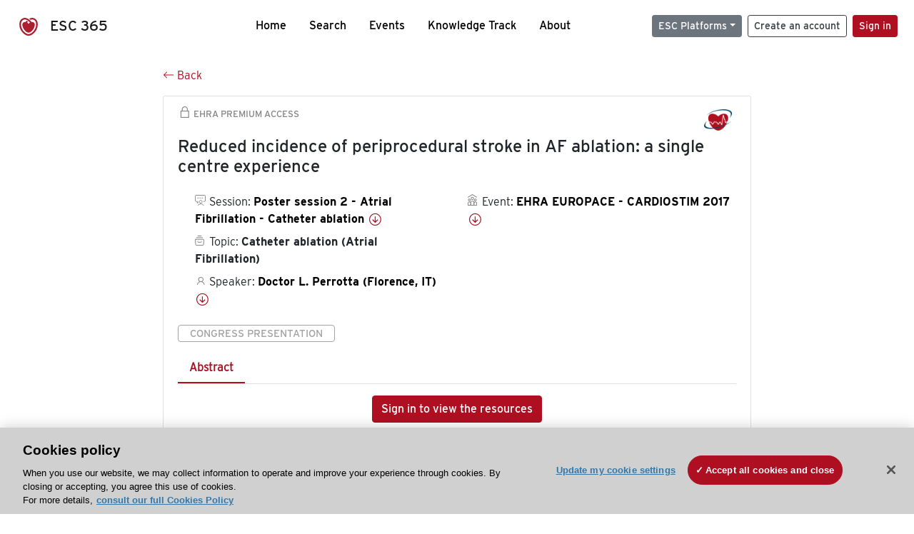

--- FILE ---
content_type: text/html; charset=utf-8
request_url: https://esc365.escardio.org/presentation/154653
body_size: 19146
content:
<!doctype html>
<html data-n-head-ssr lang="en" data-n-head="%7B%22lang%22:%7B%22ssr%22:%22en%22%7D%7D">
  <head >
    <meta data-n-head="ssr" charset="utf-8"><meta data-n-head="ssr" name="viewport" content="width=device-width, initial-scale=1"><meta data-n-head="ssr" data-hid="apple-mobile-web-app-capable" property="apple-mobile-web-app-capable" content="yes"><meta data-n-head="ssr" name="format-detection" content="telephone=no"><meta data-n-head="ssr" data-hid="keywords" name="keywords" content="EHRA EUROPACE - CARDIOSTIM 2017, Catheter ablation (Atrial Fibrillation), ESC 365, cardiology presentation, cardiovascular presentation, ESC 365, Doctor L. Perrotta (Italy,IT)"><meta data-n-head="ssr" data-hid="description" name="description" content="Access this presentation on ESC 365 from EHRA EUROPACE - CARDIOSTIM 2017 on Catheter ablation (Atrial Fibrillation) by Doctor L. Perrotta (Italy,IT) on ESC 365."><meta data-n-head="ssr" property="og:type" data-hid="og:type" content="article"><meta data-n-head="ssr" property="og:url" data-hid="og:url" content="https://esc365.escardio.org/presentation/154653"><meta data-n-head="ssr" property="og:title" data-hid="og:title" content="Reduced incidence of periprocedural stroke in AF ablation: a single centre experience"><meta data-n-head="ssr" property="og:description" data-hid="og:description" content="Access this presentation on ESC 365 from EHRA EUROPACE - CARDIOSTIM 2017 on Catheter ablation (Atrial Fibrillation) by Doctor L. Perrotta (Italy,IT) on ESC 365."><meta data-n-head="ssr" property="og:image" data-hid="og:image" content="https://esc365.escardio.org/_nuxt/img/EHRA-default-thumbnail.f5883d0.jpg"><meta data-n-head="ssr" property="og:image:secure_url" data-hid="og:image:secure_url" content="https://esc365.escardio.org/_nuxt/img/EHRA-default-thumbnail.f5883d0.jpg"><meta data-n-head="ssr" name="twitter:card" content="summary_large_image"><meta data-n-head="ssr" name="twitter:title" data-hid="twitter:title" content="Reduced incidence of periprocedural stroke in AF ablation: a single centre experience"><meta data-n-head="ssr" name="twitter:image:src" data-hid="twitter:image" content="https://esc365.escardio.org/_nuxt/img/EHRA-default-thumbnail.f5883d0.jpg"><meta data-n-head="ssr" name="twitter:description" data-hid="twitter:description" content="Access this presentation on ESC 365 from EHRA EUROPACE - CARDIOSTIM 2017 on Catheter ablation (Atrial Fibrillation) by Doctor L. Perrotta (Italy,IT) on ESC 365."><meta data-n-head="ssr" name="twitter:site" data-hid="twitter:site" content="@escardio"><meta data-n-head="ssr" name="twitter:creator" data-hid="twitter:creator" content="@escardio"><meta data-n-head="ssr" property="content-date" data-hid="content-date" content="2017-06-18" scheme="YYYY-MM-DD"><meta data-n-head="ssr" property="esc-content-id" data-hid="esc-content-id" content="P154653"><meta data-n-head="ssr" property="esc-content-type" data-hid="esc-content-type" content="ESC365 Congress Presentation"><meta data-n-head="ssr" property="esc-content-topics" data-hid="esc-content-topics" vmid="esc-content-topics" content="['Catheter ablation (Atrial Fibrillation)']"><meta data-n-head="ssr" property="esc-content-community" data-hid="esc-content-community" vmid="esc-content-community" content=""><title>ESC 365 - Reduced incidence of periprocedural stroke in AF ablation: a single centre experience</title><link data-n-head="ssr" rel="apple-touch-icon" sizes="180x180" href="/apple-touch-icon.png"><link data-n-head="ssr" rel="icon" type="image/png" sizes="16x16" href="/favicon-16x16.png"><link data-n-head="ssr" rel="icon" type="image/png" sizes="32x32" href="/favicon-32x32.png"><link data-n-head="ssr" rel="manifest" href="/site.webmanifest"><link data-n-head="ssr" rel="preload" href="/third-party/line-awesome.1.3.0/css/line-awesome.min.css" as="style"><link data-n-head="ssr" rel="stylesheet" href="/third-party/line-awesome.1.3.0/css/line-awesome.min.css" bottom="true"><link data-n-head="ssr" rel="canonical" href="https://esc365.escardio.org/presentation/154653"><script data-n-head="ssr" data-hid="addthis-script" src="https://platform-api.sharethis.com/js/sharethis.js#property=64a2cea5df473b0019d1b0b6&amp;product=sop" type="text/plain" class="optanon-category-C0003" data-step="true" defer async></script><script data-n-head="ssr" src="/third-party/atc.min.js" type="text/plain" defer async class="optanon-category-C0003"></script><script data-n-head="ssr" src="/third-party/bc-player-extensions.js" defer async type="text/javascript"></script><script data-n-head="ssr" data-hid="gtm-script">if(!window._gtm_init){window._gtm_init=1;(function(w,n,d,m,e,p){w[d]=(w[d]==1||n[d]=='yes'||n[d]==1||n[m]==1||(w[e]&&w[e][p]&&w[e][p]()))?1:0})(window,navigator,'doNotTrack','msDoNotTrack','external','msTrackingProtectionEnabled');(function(w,d,s,l,x,y){w[x]={};w._gtm_inject=function(i){if(w.doNotTrack||w[x][i])return;w[x][i]=1;w[l]=w[l]||[];w[l].push({'gtm.start':new Date().getTime(),event:'gtm.js'});var f=d.getElementsByTagName(s)[0],j=d.createElement(s);j.async=true;j.src='https://www.googletagmanager.com/gtm.js?id='+i;f.parentNode.insertBefore(j,f);};w[y]('GTM-T6GS8K')})(window,document,'script','dataLayer','_gtm_ids','_gtm_inject')}</script><link rel="preload" href="/_nuxt/072a9fe.js" as="script"><link rel="preload" href="/_nuxt/6e2aa60.js" as="script"><link rel="preload" href="/_nuxt/css/8ceb4df.css" as="style"><link rel="preload" href="/_nuxt/f3ae458.js" as="script"><link rel="preload" href="/_nuxt/92309de.js" as="script"><link rel="stylesheet" href="/_nuxt/css/8ceb4df.css">
  
<script>(window.BOOMR_mq=window.BOOMR_mq||[]).push(["addVar",{"rua.upush":"false","rua.cpush":"true","rua.upre":"false","rua.cpre":"true","rua.uprl":"false","rua.cprl":"false","rua.cprf":"false","rua.trans":"SJ-39d2d51a-51e7-40a4-887e-2277b921b054","rua.cook":"false","rua.ims":"false","rua.ufprl":"false","rua.cfprl":"true","rua.isuxp":"false","rua.texp":"norulematch","rua.ceh":"false","rua.ueh":"false","rua.ieh.st":"0"}]);</script>
                              <script>!function(a){var e="https://s.go-mpulse.net/boomerang/",t="addEventListener";if("False"=="True")a.BOOMR_config=a.BOOMR_config||{},a.BOOMR_config.PageParams=a.BOOMR_config.PageParams||{},a.BOOMR_config.PageParams.pci=!0,e="https://s2.go-mpulse.net/boomerang/";if(window.BOOMR_API_key="WK8YY-PWPNS-6YCE8-NM35B-TAPHF",function(){function n(e){a.BOOMR_onload=e&&e.timeStamp||(new Date).getTime()}if(!a.BOOMR||!a.BOOMR.version&&!a.BOOMR.snippetExecuted){a.BOOMR=a.BOOMR||{},a.BOOMR.snippetExecuted=!0;var i,_,o,r=document.createElement("iframe");if(a[t])a[t]("load",n,!1);else if(a.attachEvent)a.attachEvent("onload",n);r.src="javascript:void(0)",r.title="",r.role="presentation",(r.frameElement||r).style.cssText="width:0;height:0;border:0;display:none;",o=document.getElementsByTagName("script")[0],o.parentNode.insertBefore(r,o);try{_=r.contentWindow.document}catch(O){i=document.domain,r.src="javascript:var d=document.open();d.domain='"+i+"';void(0);",_=r.contentWindow.document}_.open()._l=function(){var a=this.createElement("script");if(i)this.domain=i;a.id="boomr-if-as",a.src=e+"WK8YY-PWPNS-6YCE8-NM35B-TAPHF",BOOMR_lstart=(new Date).getTime(),this.body.appendChild(a)},_.write("<bo"+'dy onload="document._l();">'),_.close()}}(),"".length>0)if(a&&"performance"in a&&a.performance&&"function"==typeof a.performance.setResourceTimingBufferSize)a.performance.setResourceTimingBufferSize();!function(){if(BOOMR=a.BOOMR||{},BOOMR.plugins=BOOMR.plugins||{},!BOOMR.plugins.AK){var e="true"=="true"?1:0,t="",n="aoaqkoyxhwzgq2lsezgq-f-8f176e62e-clientnsv4-s.akamaihd.net",i="false"=="true"?2:1,_={"ak.v":"39","ak.cp":"1280916","ak.ai":parseInt("767614",10),"ak.ol":"0","ak.cr":10,"ak.ipv":4,"ak.proto":"h2","ak.rid":"1186cf70","ak.r":47376,"ak.a2":e,"ak.m":"dsca","ak.n":"essl","ak.bpcip":"3.129.5.0","ak.cport":56476,"ak.gh":"23.200.85.110","ak.quicv":"","ak.tlsv":"tls1.3","ak.0rtt":"","ak.0rtt.ed":"","ak.csrc":"-","ak.acc":"","ak.t":"1769088589","ak.ak":"hOBiQwZUYzCg5VSAfCLimQ==ppshMiISrwU9lI37+35LMPBwkMvExA981pzOoGAW0QLMxKDlFp7PMgks5TeV7aQgQf8htPoYfRfvBqXl/9uJ2+mbSCi+3BwQ3vFEbPoYWu+RwRFUjqbfaUoCBNmGd51FTMahIqPA/95R/aCC1qA7JuRROrh9hjA4AjBYH4Ds8dhe4UlRu6yDnlzfFH3VaYf7VJ5MF6rb5NEt4s/efG8hr0a8XJ0v/aLkcq5mfE/iUsraSF68aBVMb2LJOxrP+/KkBPc5+J99HcmjN5vKnEhXRSuJCzSuVFGVx8uiEPXFIyuCMIh4ZClHhE6pizfwwOImYOsZ9AJfUPGp6Dt5Vti8WMlwpx+HqcDG0GUvUdyXrHoocI/eVyK+YV32Fs9bNAy6P1d49KRwpjBif+ETNG93NbheLtrGMgyVlWwx/E/kWZU=","ak.pv":"65","ak.dpoabenc":"","ak.tf":i};if(""!==t)_["ak.ruds"]=t;var o={i:!1,av:function(e){var t="http.initiator";if(e&&(!e[t]||"spa_hard"===e[t]))_["ak.feo"]=void 0!==a.aFeoApplied?1:0,BOOMR.addVar(_)},rv:function(){var a=["ak.bpcip","ak.cport","ak.cr","ak.csrc","ak.gh","ak.ipv","ak.m","ak.n","ak.ol","ak.proto","ak.quicv","ak.tlsv","ak.0rtt","ak.0rtt.ed","ak.r","ak.acc","ak.t","ak.tf"];BOOMR.removeVar(a)}};BOOMR.plugins.AK={akVars:_,akDNSPreFetchDomain:n,init:function(){if(!o.i){var a=BOOMR.subscribe;a("before_beacon",o.av,null,null),a("onbeacon",o.rv,null,null),o.i=!0}return this},is_complete:function(){return!0}}}}()}(window);</script></head>
  <body >
    <noscript data-n-head="ssr" data-hid="gtm-noscript" data-pbody="true"><iframe src="https://www.googletagmanager.com/ns.html?id=GTM-T6GS8K&" height="0" width="0" style="display:none;visibility:hidden" title="gtm"></iframe></noscript><div data-server-rendered="true" id="__nuxt"><div id="__layout"><div><div class="splash-screen" data-v-71257c50><div class="spinner-wrapper" data-v-71257c50><div class="spinner" data-v-71257c50></div></div></div> <div class="min-vh-100 d-flex flex-column"><header><div class="navigation container-fluid position-fixed"><nav offset-md="2" class="navbar w-100 navbar-light navbar-expand-lg"><a href="/home" target="_self" class="navbar-brand"><img id="v-step-1" src="/_nuxt/img/logo_esc.f048692.svg" alt="logo esc"> <span>ESC 365</span></a> <div><button type="button" aria-label="Toggle navigation" class="navbar-toggler"><span class="navbar-toggler-icon"></span></button></div> <div id="nav-collapse" class="navbar-collapse collapse" style="display:none;"><div class="p-0 d-md-none col"><h5 class="text-center">Menu</h5> <!----></div> <ul class="navbar-nav ml-auto"><li class="nav-item"><a href="/home" target="_self" class="nav-link">
            Home
          </a></li> <!----> <li class="nav-item"><a href="/results" target="_self" class="nav-link">
            Search
          </a></li> <li class="nav-item"><a href="/events/upcoming" target="_self" class="nav-link">
            Events
          </a></li> <li class="nav-item"><a href="/knowledge-track" target="_self" class="nav-link">
            Knowledge Track
          </a></li> <li class="nav-item"><a href="/about" target="_self" class="nav-link">
            About
          </a></li></ul> <ul class="navbar-nav ml-auto"><li class="form-inline"><form class="form-inline"><div><v-tour name="myTour" steps="[object Object]" callbacks="[object Object]"></v-tour></div> <div class="dropdown b-dropdown mr-2 btn-group"><!----><button aria-haspopup="menu" aria-expanded="false" type="button" class="btn dropdown-toggle btn-secondary btn-sm">ESC Platforms</button><ul role="menu" tabindex="-1" class="dropdown-menu"><li role="presentation"><a role="menuitem" href="https://www.escardio.org/" rel="noopener" target="_blank" class="dropdown-item escplatforms">
                  Escardio.org
                </a></li> <li role="presentation"><a role="menuitem" href="https://esc365.escardio.org/" target="_self" class="dropdown-item escplatforms">
                  ESC 365
                </a></li> <li role="presentation"><a role="menuitem" href="https://escelearning.escardio.org/" rel="noopener" target="_blank" class="dropdown-item escplatforms">
                  ESC eLearning
                </a></li></ul></div> <a href="https://myesc.escardio.org/Account/ESCRegister" target="_self" class="btn my-2 my-sm-0 mr-2 btn-register btn-outline-dark btn-sm">
                Create an account
              </a> <span><a id="newMembre" href="https://azappptfauthp1.azurewebsites.net/SAML/Requests/SSO?ReturnUrl=esc365.escardio.org%2Fpresentation%2F154653" target="_self" class="btn my-2 my-sm-0 mr-2 btn-membership btn-secondary btn-sm"><span>Sign in</span></a></span> <!----> <!----></form></li></ul></div></nav> <div id="searchShows" class="searchInputSticky is-hidden mr-auto ml-auto col-md-5 d-none d-lg-block"><!----></div></div></header> <!----> <div><div data-fetch-key="Presentation:0"><div class="presentationContent container-fluid"><div class="row"><div class="mt-4 mb-3 col-lg-8 offset-lg-2"><a href="#" target="_self" class="backButton"><svg viewBox="0 0 16 16" width="1em" height="1em" focusable="false" role="img" aria-label="arrow left" xmlns="http://www.w3.org/2000/svg" fill="currentColor" class="bi-arrow-left b-icon bi"><g><path fill-rule="evenodd" d="M15 8a.5.5 0 0 0-.5-.5H2.707l3.147-3.146a.5.5 0 1 0-.708-.708l-4 4a.5.5 0 0 0 0 .708l4 4a.5.5 0 0 0 .708-.708L2.707 8.5H14.5A.5.5 0 0 0 15 8z"/></g></svg>
  Back
</a></div></div> <div id="presentationDataOverlay" class="b-overlay-wrap position-relative"><!----></div> <div class="row"><div class="col-lg-8 offset-lg-2"><div class="card infoPres mb-4"><!----><header class="card-header"><span class="premiumAccess mb-0"><i class="las la-lock la-1-5x"></i>
              EHRA Premium Access
            </span></header><div class="card-body"><h4 class="card-title">Reduced incidence of periprocedural stroke in AF ablation: a single centre experience</h4><!----> <div class="logoAssoPres"> <img src="/_nuxt/img/EHRA-Symbol.32cff47.png"></div> <p class="card-text mt-4"><div class="row"><div class="col-md-6 col-12"><div class="mb-2 ml-4"><i class="bull"></i>
                  Session:
                  <span class="fontBold"><a href="/presentation/154653#accessSession" target="_self" class="colorBlack">
                      Poster session 2 - Atrial Fibrillation - Catheter ablation
                      <i class="las la-arrow-circle-down la-1-3x la-t-plus-3"></i></a></span></div> <div class="mb-2 mr-2 ml-4"><i class="folder"></i>
                  Topic:
                  <span class="fontBold">Catheter ablation (Atrial Fibrillation)</span></div> <div class="mb-2 mr-2 ml-4"><i class="las la-user"></i>
                  Speaker:
                  <span class="fontBold"><a href="/presentation/154653#aboutSpeaker" target="_self" class="colorBlack">
                      Doctor L. Perrotta (Florence, IT)
                      <i class="las la-arrow-circle-down la-1-3x la-t-plus-3"></i></a></span></div> <!----></div> <div class="col-md-6 col-12"><div class="mb-2 mr-2"><i class="home"></i>
                  Event:
                  <span class="fontBold"><a href="/presentation/154653#aboutEvent" target="_self" class="colorBlack">
                      EHRA EUROPACE - CARDIOSTIM 2017
                      <i class="las la-arrow-circle-down la-1-3x la-t-plus-3"></i></a></span></div></div></div></p> <p class="card-text"><span class="badge badge-light contentType">
              Congress Presentation
            </span></p> <p class="card-text"><div class="tabs"><!----><div><ul role="tablist" class="nav nav-tabs"><!----><!----></ul></div><div class="tab-content mt-3"><div role="tabpanel" aria-hidden="true" class="tab-pane" style="display:none;"><div class="text-center restrictedAccess"><!----> <div><!----></div> <!----> <div><a href="https://azappptfauthp1.azurewebsites.net/SAML/Requests/SSO?ReturnUrl=esc365.escardio.org%2Fpresentation%2F154653" target="_self" class="btn btn-primary">
      Sign in to view the resources
    </a></div></div> <!----></div> <!----> <!----> <!----> <!----><!----></div></div></p> <div class="row"><div class="col-12"><div class="list-group userAction list-group-horizontal"><div class="list-group-item"><a id="favForTour" data-uniqid="P154653" data-action="add" class="cursor-pointer "><span style="display:none;"><svg xmlns="http://www.w3.org/2000/svg" width="17" height="22" viewBox="0 0 19.912 25.443"><path d="M7,5V30.443l1.763-1.314,8.193-6.153,8.193,6.153,1.763,1.314V5Z" transform="translate(-7 -5)"></path></svg></span> <span class="favoriteButton"><svg xmlns="http://www.w3.org/2000/svg" width="17" height="22" viewBox="0 0 19.912 25.443"><path d="M7,5V30.443l1.763-1.314,8.193-6.153,8.193,6.153,1.763,1.314V5Z" transform="translate(-7 -5)"></path></svg> <p class="ml-2 d-inline-block fontRegular">
        Add to my library
      </p></span> <!----></a></div> <div class="list-group-item"><div class="cardLikes cursor-pointer"><a data-uniqid="P154653" data-action="add"><i class="las la-heart mr-1"></i> <!----> <span class="fontRegular">
      Like
    </span></a></div></div> <div class="list-group-item"><!----></div></div></div></div></div><!----><!----></div> <div class="row"><!----></div> <div class="row"><div class="col"><h4 id="aboutSpeaker" class="anchor"><span>About the speaker</span></h4> <div class="cardSpeaker card-deck"><slick-carousel arrows="true" slidesToShow="3" slidesToScroll="1" responsive="[object Object],[object Object],[object Object]"><div class="cardSpeaker"><div class="card"><img src="https://d1ukaf53hjlapf.cloudfront.net/website_profile_photos/0780b588-9337-4a15-816f-33309cf35d61_2021022023490812.jpg" class="card-img-top"><header class="card-header"><div class="cardBookmark"><a id="favForTour" data-uniqid="CONT69573" data-action="add" class="cursor-pointer "><span style="display:;"><svg xmlns="http://www.w3.org/2000/svg" width="17" height="22" viewBox="0 0 19.912 25.443"><path d="M7,5V30.443l1.763-1.314,8.193-6.153,8.193,6.153,1.763,1.314V5Z" transform="translate(-7 -5)"></path></svg></span> <!----> <!----></a></div></header><div class="card-body"><h4 class="card-title">Doctor Laura Perrotta</h4><!----> <p class="card-text"><div class="speakerInstitution fontBold mt-3">
                        Careggi University Hospital (AOUC), Florence (Italy)
                      </div> <div class="speakerPresentations mb-0"><span class="fontBold">
                          6
                        </span> <span>
                          presentations
                        </span></div> <div class="speakerFollowers mb-0"><span class="fontBold">
                          5
                        </span> <span>
                          followers
                        </span></div></p></div><footer class="card-footer"><div class="row"><div class="position-static col-6"><a href="/person/69573" data-uniqID="CONT69573" target="_self" class="card-link nVisible stretched-link">
  Access
  </a></div> <div class="col"><div class="CTAcard mb-0 text-right"><a href="/person/69573" data-uniqID="CONT69573" target="_self" class="stretched-link">
                              See details
                            </a> <i class="las la-arrow-right"></i></div></div></div></footer><!----></div></div></slick-carousel></div></div></div> <!----> <div class="presentationsListing mt-5"><div class="row mb-4"><div class="col-md-8 col-12"><h4 class="mb-0"><span>
                  56
                </span>
                more
                <span>presentations</span>
                in this session
              </h4></div> <div class="col-md-4 col-12"></div></div> <div class="card-group"><div class="card overflow-hidden-old mb-3 infoPres"><!----><!----><div class="row no-gutters"><div class="col-md-8 order-md-1 order-2"><div class="card-body"><!----><!----><h4 class="card-title"><div class="cardBookmark"><a id="favForTour" data-uniqid="P154611" data-action="add" class="cursor-pointer "><span style="display:;"><svg xmlns="http://www.w3.org/2000/svg" width="17" height="22" viewBox="0 0 19.912 25.443"><path d="M7,5V30.443l1.763-1.314,8.193-6.153,8.193,6.153,1.763,1.314V5Z" transform="translate(-7 -5)"></path></svg></span> <!----> <!----></a></div> <div>Acute safety and efficacy outcome of pulmonary vein isolation with different generations of a multipolar irrigated circular ablation catheter</div></h4> <div class="row"><div class="col-12"><p class="mb-2"><i class="las la-user"></i>
                          Speaker:
                          <span class="fontBold">
                            Doctor K. Nentwich (Bad Neustadt an der Saale, DE)
                          </span></p></div> <div class="position-static col-6"><a href="/presentation/154611" data-uniqID="P154611" target="_self" class="card-link nVisible stretched-link">
                          Access
                        </a></div></div> <div class="list-group mt-2 list-group-horizontal"><div class="list-group-item py-0"><a href="/presentation/154611?resource=abstract" data-uniqID="P154611" target="_self">
                          Abstract
                        </a></div> <!----> <!----> <!----> <!----></div> <div class="row mt-4 likedCommented"><div class="mb-2 col-lg-9 col-6"></div> <div class="mb-2 text-right col-lg-3 col-6"><div class="cardLikes cursor-pointer"><a data-uniqid="P154611" data-action="add"><i class="las la-heart mr-1"></i> <!----> <span class="fontRegular">
      Like
    </span></a></div></div> <!----></div></div></div> <div class="d-flex col-md-4 order-md-2 order-1"><div class="videoThumbnail col-12"><img src="data:image/svg+xml;charset=UTF-8,%3Csvg%20width%3D%221%22%20height%3D%221%22%20xmlns%3D%22http%3A%2F%2Fwww.w3.org%2F2000%2Fsvg%22%20viewBox%3D%220%200%20%25%7Bw%7D%20%25%7Bh%7D%22%20preserveAspectRatio%3D%22none%22%3E%3Crect%20width%3D%22100%25%22%20height%3D%22100%25%22%20style%3D%22fill%3Atransparent%3B%22%3E%3C%2Frect%3E%3C%2Fsvg%3E" alt="Thumbnail" width="1" height="1" class="rounded-0 card-img"></div></div></div><!----><!----></div></div><div class="card-group"><div class="card overflow-hidden-old mb-3 infoPres"><!----><!----><div class="row no-gutters"><div class="col-md-8 order-md-1 order-2"><div class="card-body"><!----><!----><h4 class="card-title"><div class="cardBookmark"><a id="favForTour" data-uniqid="P154612" data-action="add" class="cursor-pointer "><span style="display:;"><svg xmlns="http://www.w3.org/2000/svg" width="17" height="22" viewBox="0 0 19.912 25.443"><path d="M7,5V30.443l1.763-1.314,8.193-6.153,8.193,6.153,1.763,1.314V5Z" transform="translate(-7 -5)"></path></svg></span> <!----> <!----></a></div> <div>Comparison of pulmonary vein isolation using a laser balloon and using an open irrigated mapping and ablation catheter (nMARQ)</div></h4> <div class="row"><div class="col-12"><p class="mb-2"><i class="las la-user"></i>
                          Speaker:
                          <span class="fontBold">
                            Associate Professor M. Arnold (Passau, DE)
                          </span></p></div> <div class="position-static col-6"><a href="/presentation/154612" data-uniqID="P154612" target="_self" class="card-link nVisible stretched-link">
                          Access
                        </a></div></div> <div class="list-group mt-2 list-group-horizontal"><div class="list-group-item py-0"><a href="/presentation/154612?resource=abstract" data-uniqID="P154612" target="_self">
                          Abstract
                        </a></div> <!----> <!----> <!----> <!----></div> <div class="row mt-4 likedCommented"><div class="mb-2 col-lg-9 col-6"></div> <div class="mb-2 text-right col-lg-3 col-6"><div class="cardLikes cursor-pointer"><a data-uniqid="P154612" data-action="add"><i class="las la-heart mr-1"></i> <!----> <span class="fontRegular">
      Like
    </span></a></div></div> <!----></div></div></div> <div class="d-flex col-md-4 order-md-2 order-1"><div class="videoThumbnail col-12"><img src="data:image/svg+xml;charset=UTF-8,%3Csvg%20width%3D%221%22%20height%3D%221%22%20xmlns%3D%22http%3A%2F%2Fwww.w3.org%2F2000%2Fsvg%22%20viewBox%3D%220%200%20%25%7Bw%7D%20%25%7Bh%7D%22%20preserveAspectRatio%3D%22none%22%3E%3Crect%20width%3D%22100%25%22%20height%3D%22100%25%22%20style%3D%22fill%3Atransparent%3B%22%3E%3C%2Frect%3E%3C%2Fsvg%3E" alt="Thumbnail" width="1" height="1" class="rounded-0 card-img"></div></div></div><!----><!----></div></div><div class="card-group"><div class="card overflow-hidden-old mb-3 infoPres"><!----><!----><div class="row no-gutters"><div class="col-md-8 order-md-1 order-2"><div class="card-body"><!----><!----><h4 class="card-title"><div class="cardBookmark"><a id="favForTour" data-uniqid="P154613" data-action="add" class="cursor-pointer "><span style="display:;"><svg xmlns="http://www.w3.org/2000/svg" width="17" height="22" viewBox="0 0 19.912 25.443"><path d="M7,5V30.443l1.763-1.314,8.193-6.153,8.193,6.153,1.763,1.314V5Z" transform="translate(-7 -5)"></path></svg></span> <!----> <!----></a></div> <div>Impact of left anterior line on left atrial function in patients with atrial fibrillation</div></h4> <div class="row"><div class="col-12"><p class="mb-2"><i class="las la-user"></i>
                          Speaker:
                          <span class="fontBold">
                            Doctor H. Yamaji (Okayama, JP)
                          </span></p></div> <div class="position-static col-6"><a href="/presentation/154613" data-uniqID="P154613" target="_self" class="card-link nVisible stretched-link">
                          Access
                        </a></div></div> <div class="list-group mt-2 list-group-horizontal"><div class="list-group-item py-0"><a href="/presentation/154613?resource=abstract" data-uniqID="P154613" target="_self">
                          Abstract
                        </a></div> <!----> <!----> <!----> <!----></div> <div class="row mt-4 likedCommented"><div class="mb-2 col-lg-9 col-6"></div> <div class="mb-2 text-right col-lg-3 col-6"><div class="cardLikes cursor-pointer"><a data-uniqid="P154613" data-action="add"><i class="las la-heart mr-1"></i> <!----> <span class="fontRegular">
      Like
    </span></a></div></div> <!----></div></div></div> <div class="d-flex col-md-4 order-md-2 order-1"><div class="videoThumbnail col-12"><img src="data:image/svg+xml;charset=UTF-8,%3Csvg%20width%3D%221%22%20height%3D%221%22%20xmlns%3D%22http%3A%2F%2Fwww.w3.org%2F2000%2Fsvg%22%20viewBox%3D%220%200%20%25%7Bw%7D%20%25%7Bh%7D%22%20preserveAspectRatio%3D%22none%22%3E%3Crect%20width%3D%22100%25%22%20height%3D%22100%25%22%20style%3D%22fill%3Atransparent%3B%22%3E%3C%2Frect%3E%3C%2Fsvg%3E" alt="Thumbnail" width="1" height="1" class="rounded-0 card-img"></div></div></div><!----><!----></div></div><div class="card-group"><div class="card overflow-hidden-old mb-3 infoPres"><!----><!----><div class="row no-gutters"><div class="col-md-8 order-md-1 order-2"><div class="card-body"><!----><!----><h4 class="card-title"><div class="cardBookmark"><a id="favForTour" data-uniqid="P154614" data-action="add" class="cursor-pointer "><span style="display:;"><svg xmlns="http://www.w3.org/2000/svg" width="17" height="22" viewBox="0 0 19.912 25.443"><path d="M7,5V30.443l1.763-1.314,8.193-6.153,8.193,6.153,1.763,1.314V5Z" transform="translate(-7 -5)"></path></svg></span> <!----> <!----></a></div> <div>Impact of low voltage area ablation on outcome of atrial fibrillation ablation</div></h4> <div class="row"><div class="col-12"><p class="mb-2"><i class="las la-user"></i>
                          Speaker:
                          <span class="fontBold">
                            Doctor H. Yamaji (Okayama, JP)
                          </span></p></div> <div class="position-static col-6"><a href="/presentation/154614" data-uniqID="P154614" target="_self" class="card-link nVisible stretched-link">
                          Access
                        </a></div></div> <div class="list-group mt-2 list-group-horizontal"><div class="list-group-item py-0"><a href="/presentation/154614?resource=abstract" data-uniqID="P154614" target="_self">
                          Abstract
                        </a></div> <!----> <!----> <!----> <!----></div> <div class="row mt-4 likedCommented"><div class="mb-2 col-lg-9 col-6"></div> <div class="mb-2 text-right col-lg-3 col-6"><div class="cardLikes cursor-pointer"><a data-uniqid="P154614" data-action="add"><i class="las la-heart mr-1"></i> <!----> <span class="fontRegular">
      Like
    </span></a></div></div> <!----></div></div></div> <div class="d-flex col-md-4 order-md-2 order-1"><div class="videoThumbnail col-12"><img src="data:image/svg+xml;charset=UTF-8,%3Csvg%20width%3D%221%22%20height%3D%221%22%20xmlns%3D%22http%3A%2F%2Fwww.w3.org%2F2000%2Fsvg%22%20viewBox%3D%220%200%20%25%7Bw%7D%20%25%7Bh%7D%22%20preserveAspectRatio%3D%22none%22%3E%3Crect%20width%3D%22100%25%22%20height%3D%22100%25%22%20style%3D%22fill%3Atransparent%3B%22%3E%3C%2Frect%3E%3C%2Fsvg%3E" alt="Thumbnail" width="1" height="1" class="rounded-0 card-img"></div></div></div><!----><!----></div></div><div class="card-group"><div class="card overflow-hidden-old mb-3 infoPres"><!----><!----><div class="row no-gutters"><div class="col-md-8 order-md-1 order-2"><div class="card-body"><!----><!----><h4 class="card-title"><div class="cardBookmark"><a id="favForTour" data-uniqid="P154615" data-action="add" class="cursor-pointer "><span style="display:;"><svg xmlns="http://www.w3.org/2000/svg" width="17" height="22" viewBox="0 0 19.912 25.443"><path d="M7,5V30.443l1.763-1.314,8.193-6.153,8.193,6.153,1.763,1.314V5Z" transform="translate(-7 -5)"></path></svg></span> <!----> <!----></a></div> <div>The electrical conduction delay of the coronary sinus is associated with a large left atrial diameter in atrial fibrillation patients</div></h4> <div class="row"><div class="col-12"><p class="mb-2"><i class="las la-user"></i>
                          Speaker:
                          <span class="fontBold">
                            Doctor H. Watanabe (Shimotsuke, JP)
                          </span></p></div> <div class="position-static col-6"><a href="/presentation/154615" data-uniqID="P154615" target="_self" class="card-link nVisible stretched-link">
                          Access
                        </a></div></div> <div class="list-group mt-2 list-group-horizontal"><div class="list-group-item py-0"><a href="/presentation/154615?resource=abstract" data-uniqID="P154615" target="_self">
                          Abstract
                        </a></div> <div class="list-group-item py-0"><a href="/presentation/154615?resource=slide" data-uniqID="P154615" target="_self">
                          Slides
                        </a></div> <!----> <!----> <!----></div> <div class="row mt-4 likedCommented"><div class="mb-2 col-lg-9 col-6"></div> <div class="mb-2 text-right col-lg-3 col-6"><div class="cardLikes cursor-pointer"><a data-uniqid="P154615" data-action="add"><i class="las la-heart mr-1"></i> <!----> <span class="fontRegular">
      Like
    </span></a></div></div> <!----></div></div></div> <div class="d-flex col-md-4 order-md-2 order-1"><div class="videoThumbnail col-12"><img src="data:image/svg+xml;charset=UTF-8,%3Csvg%20width%3D%221%22%20height%3D%221%22%20xmlns%3D%22http%3A%2F%2Fwww.w3.org%2F2000%2Fsvg%22%20viewBox%3D%220%200%20%25%7Bw%7D%20%25%7Bh%7D%22%20preserveAspectRatio%3D%22none%22%3E%3Crect%20width%3D%22100%25%22%20height%3D%22100%25%22%20style%3D%22fill%3Atransparent%3B%22%3E%3C%2Frect%3E%3C%2Fsvg%3E" alt="Thumbnail" width="1" height="1" class="rounded-0 card-img"></div></div></div><!----><!----></div></div> <ul role="menubar" aria-disabled="false" aria-label="Pagination" class="pagination mt-3 b-pagination justify-content-center b-pagination-pills"><li role="presentation" aria-hidden="true" class="page-item disabled"><span role="menuitem" aria-label="Go to first page" aria-disabled="true" class="page-link">«</span></li><li role="presentation" aria-hidden="true" class="page-item disabled"><span role="menuitem" aria-label="Go to previous page" aria-disabled="true" class="page-link">‹</span></li><!----><!----><li role="presentation" class="page-item active"><button role="menuitemradio" type="button" aria-label="Go to page 1" aria-checked="true" aria-posinset="1" aria-setsize="12" tabindex="0" class="page-link">1</button></li><li role="presentation" class="page-item"><button role="menuitemradio" type="button" aria-label="Go to page 2" aria-checked="false" aria-posinset="2" aria-setsize="12" tabindex="-1" class="page-link">2</button></li><li role="presentation" class="page-item"><button role="menuitemradio" type="button" aria-label="Go to page 3" aria-checked="false" aria-posinset="3" aria-setsize="12" tabindex="-1" class="page-link">3</button></li><li role="separator" class="page-item disabled bv-d-xs-down-none"><span class="page-link">…</span></li><!----><li role="presentation" class="page-item"><button role="menuitem" type="button" tabindex="-1" aria-label="Go to next page" class="page-link">›</button></li><li role="presentation" class="page-item"><button role="menuitem" type="button" tabindex="-1" aria-label="Go to last page" class="page-link">»</button></li></ul></div> <div class="presentationsListing"><div class="row mb-4 mt-5"><div class="col-12"><h4 id="accessSession" class="mb-0 anchor">
                Access the full session
              </h4></div></div> <div class="card overflow-hidden-old mb-3 infoPres"><!----><!----><div class="row no-gutters"><div class="order-md-1 col order-2"><div class="card-body"><!----><!----><h4 class="card-title"><div class="cardBookmark"><a id="favForTour" data-uniqid="SUBSESS6133" data-action="add" class="cursor-pointer "><span style="display:;"><svg xmlns="http://www.w3.org/2000/svg" width="17" height="22" viewBox="0 0 19.912 25.443"><path d="M7,5V30.443l1.763-1.314,8.193-6.153,8.193,6.153,1.763,1.314V5Z" transform="translate(-7 -5)"></path></svg></span> <!----> <!----></a></div> <div>Poster session 2 - Atrial Fibrillation - Catheter ablation</div></h4> <div class="row"><div class="col-12"><div class="mb-2"><i class="las la-user"></i>
                        Speakers:
                        <span class="fontBold">
                          Doctor L. Perrotta, Doctor K. Nentwich, Associate Professor M. Arnold, Doctor H. Yamaji, Doctor H. Yamaji...
                        </span></div></div> <div class="position-static col-6"><a href="/session/S6133" data-uniqID="SUBSESS6133" target="_self" class="nVisible stretched-link">
                        Access
                      </a></div></div> <div class="list-group mt-2 list-group-horizontal"><!----></div> <div class="row mt-4 likedCommented"><div class="mb-2 col-lg-9 col-6"></div> <div class="mb-2 text-right col-lg-3 col-6"><div class="cardLikes cursor-pointer"><a data-uniqid="SUBSESS6133" data-action="add"><i class="las la-heart mr-1"></i> <!----> <span class="fontRegular">
      Like
    </span></a></div></div> <!----></div></div></div> <div class="d-flex col-md-4 order-md-2 order-1"><div class="videoThumbnail col-12"><img src="data:image/svg+xml;charset=UTF-8,%3Csvg%20width%3D%221%22%20height%3D%221%22%20xmlns%3D%22http%3A%2F%2Fwww.w3.org%2F2000%2Fsvg%22%20viewBox%3D%220%200%20%25%7Bw%7D%20%25%7Bh%7D%22%20preserveAspectRatio%3D%22none%22%3E%3Crect%20width%3D%22100%25%22%20height%3D%22100%25%22%20style%3D%22fill%3Atransparent%3B%22%3E%3C%2Frect%3E%3C%2Fsvg%3E" alt="Thumbnail" width="1" height="1" class="rounded-0 card-img"></div></div></div><!----><!----></div></div> <div class="row mb-4 mt-5"><div class="presentationsListing col-md-8 col-12"><h4 id="aboutEvent" class="mb-4 anchor">About the event</h4> <div class="card overflow-hidden infoPres eventCard"><!----><!----><div class="row no-gutters"><div class="videoThumbnail col-md-6"><img src="data:image/svg+xml;charset=UTF-8,%3Csvg%20width%3D%221%22%20height%3D%221%22%20xmlns%3D%22http%3A%2F%2Fwww.w3.org%2F2000%2Fsvg%22%20viewBox%3D%220%200%20%25%7Bw%7D%20%25%7Bh%7D%22%20preserveAspectRatio%3D%22none%22%3E%3Crect%20width%3D%22100%25%22%20height%3D%22100%25%22%20style%3D%22fill%3Atransparent%3B%22%3E%3C%2Frect%3E%3C%2Fsvg%3E" alt="Image" width="1" height="1" class="rounded-0 card-img"></div> <div class="col-md-6"><div class="card-body mb-0"><h4 class="card-title">EHRA EUROPACE - CARDIOSTIM 2017</h4><!----><p class="card-text"><span><i data-v-5a6bdb73="" class="las la-1-3x la-t-plus-3 text-muted la-calendar"></i></span> <span class="text-muted"><span>
                          18 June
                          -
                          21 June 2017
                        </span></span></p> <p class="card-text"><a href="/results?page=1&amp;query&amp;sort=MostRelevant&amp;years=2017&amp;eventtypes=EHRA&amp;types=Congress%20Session" target="_self" class="mr-4">
                        Sessions
                      </a> <a href="/results?page=1&amp;query&amp;sort=MostRelevant&amp;years=2017&amp;eventtypes=EHRA&amp;types=Congress%20Presentation" target="_self">
                        Presentations
                      </a></p> <div class="card-footer px-0 pb-0"><div class="row mt-0 mb-4"><div class="col"><span class="badge badge-light contentType">
                            Congress
                          </span></div></div> <div class="row"><div class="col"><span><img src="/_nuxt/img/EHRA-Acronym.402826f.png" alt="logo Image" class="logoFooterCard"></span></div></div></div></div></div> <!----></div><!----><!----></div></div></div></div></div></div></div> <!----></div> <div class="sponsorsBlock pt-5 pb-5 mt-5 container-fluid" data-v-aef32914 data-v-aef32914><div justify-content-center="" class="row" data-v-aef32914 data-v-aef32914><div class="container" data-v-aef32914 data-v-aef32914><h3 class="text-center mb-3" data-v-aef32914>ESC 365 is supported by</h3> <div class="row align-items-end" data-v-aef32914 data-v-aef32914><div class="text-center py-4 col" data-v-aef32914 data-v-aef32914><a href="/company/novartis" target="_self" class="d-block mb-4" data-v-aef32914><img alt="novartis" src="https://esc365-prod.dxc.escardio.org/siteassets/sponsors/novartis/novartis-md.png" data-v-aef32914></a> <a href="/company/novartis" target="_self" class="btn btn-outline-dark" data-v-aef32914>
            Explore sponsored resources
            <i class="las la-arrow-right" data-v-aef32914></i></a></div></div></div></div></div> <footer><div class="footer-wrapper container-fluid"><div class="footer-nav"><div class="row"><div class="footer-logo-wrapper col-lg order-lg-1 col-12 order-2"><a href="https://www.escardio.org/" target="_blank"><img src="/_nuxt/img/esc-logo.2658ab3.png" alt="ESC Logo"></a></div> <div class="footer-link-wrapper col-lg order-lg-2 col-6 order-3"><a href="/faq/" target="_self"><small>FAQ</small></a></div> <div class="footer-link-wrapper col-lg order-lg-3 col-6 order-4"><a href="https://www.escardio.org/The-ESC/About/Policies/general-condition-of-use" target="_blank" class="footer-link"><small>Terms &amp; Conditions</small></a></div> <div class="footer-link-wrapper col-lg order-lg-4 col-6 order-5"><div class="footer-link cursor-pointer"><small>Update my Cookie Settings</small></div></div> <div class="footer-link-wrapper col-lg order-lg-5 col-6 order-6"><a href="https://help.escardio.org/s/contactsupport" target="_blank" class="footer-link"><small>Contact us</small></a></div> <div class="footer-link-wrapper col-lg-2 order-lg-6 col-12 order-7"><span class="d-md-inline d-none"><small>Follow us</small></span> <div class="footer-social-link-wrapper"><a href="https://www.facebook.com/europeansocietyofcardiology?ref=ts" target="_blank" class="footer-social-link"><i class="lab la-facebook-f"></i></a> <a href="https://twitter.com/escardio" target="_blank" class="footer-social-link"><img src="[data-uri]" class="x-twitter"></a> <a href="https://www.linkedin.com/company/european-society-of-cardiology" target="_blank" class="footer-social-link"><i class="lab la-linkedin-in"></i></a> <!----> <a href="https://www.youtube.com/user/escardiodotorg" target="_blank" class="footer-social-link"><i class="lab la-youtube"></i></a> <a href="https://www.instagram.com/europeansocietyofcardiology" target="_blank" class="footer-social-link"><i class="lab la-instagram"></i></a></div></div> <div id="b2t" class="col-lg-1 order-lg-7 order-1"><a href="#"><i class="las la-arrow-up"></i></a></div></div></div></div></footer></div> <!----> <!----></div></div></div><script>window.__NUXT__=(function(a,b,c,d,e,f,g,h,i,j,k,l,m,n,o,p,q,r,s,t,u,v,w,x,y,z,A,B,C,D,E,F,G,H,I,J,K,L,M,N,O,P,Q,R,S,T,U,V,W,X,Y,Z,_,$,aa,ab,ac,ad,ae,af,ag,ah,ai,aj,ak,al,am,an,ao,ap,aq,ar,as,at,au,av,aw,ax,ay,az,aA,aB,aC,aD,aE,aF,aG,aH,aI,aJ,aK,aL,aM,aN,aO,aP,aQ,aR,aS,aT,aU,aV,aW,aX,aY){return {layout:"dev",data:[{}],fetch:{"Presentation:0":{isLoading:a,presentationData:{hasAccess:a,requestAccessLink:b,requestAccessText:b,messageInfo:b,messageInfoDetails:b,isFreeAccess:a,id:_,documentType:f,escEventId:35,eventId:$,sessionId:g,subSessionId:h,sessionThumbnail:b,eventName:i,eventType:e,eventDocumentType:"Congress",startTime:"2017-06-18T00:00:00",endTime:"2017-06-21T00:00:00",eventThumbnail:b,title:aa,sessionTitle:"Poster session 2 - Atrial Fibrillation - Catheter ablation",hasSubSession:c,topic:"Catheter ablation (Atrial Fibrillation)",presentationCountInSession:ab,hasAbstract:c,hasInfographic:b,hasSlides:a,hasVideo:a,hasReport:a,hasEscTv:a,videoId:b,sessionVideoId:"ref:",isSessionVideoCopyrighted:a,slideUrl:"https:\u002F\u002Fd2tod6vzwskp8g.cloudfront.net\u002FEUROPACE2017\u002FScientific%20Programme\u002F154653\u002FSecured%20PDF\u002FP898.pdf?Expires=1769102990&Signature=OpFMPsv~Y37NpIFRO8T2S6FCgeQk1neZd8QZvIbolJGbe8m8D1OLK39XaO~L8FyEFz0Oi1Jzna2uPIF2u6Mesp4X4V0i-8v9zDx0ZBFoWX3rW9yynLd3oFD~[base64]~0DA__&Key-Pair-Id=APKAIWNNOMINYCK536DA",infographicUrl:b,escTvUrl:b,thumbnail:b,hasThumbnail:a,copyright:c,speakers:[{userId:ac,title:l,firstName:ad,lastName:ae,photo:af,institution:ag,city:ah,country:t,countryCode:u,presentationsCount:ai,uniqId:aj,totalFollowers:x}],community:e,communities:b,companies:[],subtitle:w,isIndustry:a,uniqId:ak,sessionUniqId:"SUBSESS6133",totalLikes:d,totalNbViews:d,sessionTotalLikes:d,access:["ESC_365_ALL",al,am,G,an,ao,ap,aq,G,"ESC_365_EHRA",ar],isAvailableForReplay:c,accessProductFamiles:[b,b,b,b,b,b,b,b,b,b,b]},presentationsData:[{id:154611,subSessionId:h,sessionId:g,order:40,eventName:i,title:"Acute safety and efficacy outcome of pulmonary vein isolation with different generations of a multipolar irrigated circular ablation catheter",start:j,end:k,documentType:f,isCopyrighted:a,thumbnail:b,hasThumbnail:c,community:e,communities:b,companies:[],hasAbstract:c,hasInfographic:b,hasSlides:a,hasVideo:a,hasReport:a,hasEscTv:a,videoId:b,uniqId:"P154611",speakers:[{userId:79933,title:l,firstName:"Karin",lastName:"Nentwich",photo:m,institution:"Rhoen Clinic AG",city:"Bad Neustadt an der Saale",country:p,countryCode:q,totalFollowers:d,presentationsCount:r,uniqId:"CONT79933"}]},{id:154612,subSessionId:h,sessionId:g,order:41,eventName:i,title:"Comparison of pulmonary vein isolation using a laser balloon and using an open irrigated mapping and ablation catheter (nMARQ)",start:j,end:k,documentType:f,isCopyrighted:c,thumbnail:b,hasThumbnail:c,community:e,communities:b,companies:[],hasAbstract:c,hasInfographic:b,hasSlides:a,hasVideo:a,hasReport:a,hasEscTv:a,videoId:b,uniqId:"P154612",speakers:[{userId:45556,title:H,firstName:"Martin Bernhard",lastName:"Arnold",photo:"https:\u002F\u002Fd1ukaf53hjlapf.cloudfront.net\u002Fwebsite_profile_photos\u002F3256c15b-91c2-4f46-ac98-59ad91ee8d08_2022010511533451.jpg",institution:"Clinic Passau",city:"Passau",country:p,countryCode:q,totalFollowers:d,presentationsCount:d,uniqId:"CONT45556"}]},{id:154613,subSessionId:h,sessionId:g,order:42,eventName:i,title:"Impact of left anterior line on left atrial function in patients with atrial fibrillation",start:j,end:k,documentType:f,isCopyrighted:c,thumbnail:b,hasThumbnail:c,community:e,communities:b,companies:[],hasAbstract:c,hasInfographic:b,hasSlides:a,hasVideo:a,hasReport:a,hasEscTv:a,videoId:b,uniqId:"P154613",speakers:[{userId:as,title:l,firstName:at,lastName:au,photo:m,institution:av,city:aw,country:n,countryCode:o,totalFollowers:d,presentationsCount:d,uniqId:ax}]},{id:154614,subSessionId:h,sessionId:g,order:43,eventName:i,title:"Impact of low voltage area ablation on outcome of atrial fibrillation ablation",start:j,end:k,documentType:f,isCopyrighted:c,thumbnail:b,hasThumbnail:c,community:e,communities:b,companies:[],hasAbstract:c,hasInfographic:b,hasSlides:a,hasVideo:a,hasReport:a,hasEscTv:a,videoId:b,uniqId:"P154614",speakers:[{userId:as,title:l,firstName:at,lastName:au,photo:m,institution:av,city:aw,country:n,countryCode:o,totalFollowers:d,presentationsCount:d,uniqId:ax}]},{id:154615,subSessionId:h,sessionId:g,order:44,eventName:i,title:"The electrical conduction delay of the coronary sinus is associated with a large left atrial diameter in atrial fibrillation patients",start:j,end:k,documentType:f,isCopyrighted:a,thumbnail:"https:\u002F\u002Fd1ukaf53hjlapf.cloudfront.net\u002Fpdf-thumbnails\u002Fthumbnail_154615.png",hasThumbnail:c,community:e,communities:b,companies:[],hasAbstract:c,hasInfographic:b,hasSlides:c,hasVideo:a,hasReport:a,hasEscTv:a,videoId:b,uniqId:"P154615",speakers:[{userId:370347,title:l,firstName:"Hiroaki",lastName:ay,photo:m,institution:"Jichi Medical University",city:"Shimotsuke",country:n,countryCode:o,totalFollowers:d,presentationsCount:d,uniqId:"CONT370347"}]},{id:154616,subSessionId:h,sessionId:g,order:45,eventName:i,title:"Positioning an ECG electrode to the dorsal side can record higher amplitude of diaphragmatic compound motor action potentials (CMAP) during cryoballoon ablation",start:j,end:k,documentType:f,isCopyrighted:a,thumbnail:b,hasThumbnail:c,community:e,communities:b,companies:[],hasAbstract:c,hasInfographic:b,hasSlides:a,hasVideo:a,hasReport:a,hasEscTv:a,videoId:b,uniqId:"P154616",speakers:[{userId:466906,title:l,firstName:"Kazuya",lastName:"Mizukami",photo:m,institution:"National Hospital Organization Hokkaido Medical Center",city:az,country:n,countryCode:o,totalFollowers:d,presentationsCount:d,uniqId:"CONT466906"}]},{id:154617,subSessionId:h,sessionId:g,order:46,eventName:i,title:"Relationship of atrial substrate between low-voltage areas and dominant frequencies after pulmonary vein isolation in non-paroxysmal atrial fibrillation",start:j,end:k,documentType:f,isCopyrighted:a,thumbnail:b,hasThumbnail:c,community:e,communities:b,companies:[],hasAbstract:c,hasInfographic:b,hasSlides:a,hasVideo:a,hasReport:a,hasEscTv:a,videoId:b,uniqId:"P154617",speakers:[{userId:81468,title:l,firstName:I,lastName:"Kumagai",photo:m,institution:"Tohoku Medical and Pharmaceutical University",city:"Sendai",country:n,countryCode:o,totalFollowers:d,presentationsCount:d,uniqId:"CONT81468"}]},{id:154618,subSessionId:h,sessionId:g,order:47,eventName:i,title:"How reliable are left atrial voltage maps assessed during atrial fibrillation",start:j,end:k,documentType:f,isCopyrighted:a,thumbnail:b,hasThumbnail:c,community:e,communities:b,companies:[],hasAbstract:c,hasInfographic:b,hasSlides:a,hasVideo:a,hasReport:a,hasEscTv:a,videoId:b,uniqId:"P154618",speakers:[{userId:y,title:l,firstName:z,lastName:A,photo:m,institution:B,city:v,country:p,countryCode:q,totalFollowers:d,presentationsCount:d,uniqId:C}]},{id:154619,subSessionId:h,sessionId:g,order:48,eventName:i,title:"Reconnection patterns of pulmonary veins during a repeat paroxysmal atrial fibrillation ablation",start:j,end:k,documentType:f,isCopyrighted:a,thumbnail:"https:\u002F\u002Fd1ukaf53hjlapf.cloudfront.net\u002Fpdf-thumbnails\u002Fthumbnail_154619.png",hasThumbnail:c,community:e,communities:b,companies:[],hasAbstract:c,hasInfographic:b,hasSlides:c,hasVideo:a,hasReport:a,hasEscTv:a,videoId:b,uniqId:"P154619",speakers:[{userId:y,title:l,firstName:z,lastName:A,photo:m,institution:B,city:v,country:p,countryCode:q,totalFollowers:d,presentationsCount:d,uniqId:C}]},{id:154620,subSessionId:h,sessionId:g,order:49,eventName:i,title:"Association between serum adiponectin, female sex, NT-proBNP, and post-ablation recurrence of atrial fibrillation",start:j,end:k,documentType:f,isCopyrighted:a,thumbnail:"https:\u002F\u002Fd1ukaf53hjlapf.cloudfront.net\u002Fpdf-thumbnails\u002Fthumbnail_154620.png",hasThumbnail:c,community:e,communities:b,companies:[],hasAbstract:c,hasInfographic:b,hasSlides:c,hasVideo:a,hasReport:a,hasEscTv:a,videoId:b,uniqId:"P154620",speakers:[{userId:145643,title:D,firstName:"Ichiro",lastName:ay,photo:m,institution:"Nihon University",city:J,country:n,countryCode:o,totalFollowers:d,presentationsCount:d,uniqId:"CONT145643"}]},{id:154621,subSessionId:h,sessionId:g,order:50,eventName:i,title:"Long-term outcome of radiofrequency catheter ablation for redo procedures after pulmonary vein isolation with the cryoballoon technique (first versus second generation cryoballoon)",start:j,end:k,documentType:f,isCopyrighted:a,thumbnail:b,hasThumbnail:c,community:e,communities:b,companies:[],hasAbstract:c,hasInfographic:b,hasSlides:a,hasVideo:a,hasReport:a,hasEscTv:a,videoId:b,uniqId:"P154621",speakers:[{userId:6388,title:D,firstName:"Klaus",lastName:"Kettering",photo:m,institution:"Wolfgang Goethe University",city:"Frankfurt",country:p,countryCode:q,totalFollowers:d,presentationsCount:d,uniqId:"CONT6388"}]},{id:154622,subSessionId:h,sessionId:g,order:51,eventName:i,title:"Comparison of the efficacy of empiric thoracic vein isolation for the treatment of paroxysmal and persistent atrial fibrillation in patients without structural heart disease",start:j,end:k,documentType:f,isCopyrighted:a,thumbnail:"https:\u002F\u002Fd1ukaf53hjlapf.cloudfront.net\u002Fpdf-thumbnails\u002Fthumbnail_154622.png",hasThumbnail:c,community:e,communities:b,companies:[],hasAbstract:c,hasInfographic:b,hasSlides:c,hasVideo:a,hasReport:a,hasEscTv:a,videoId:b,uniqId:"P154622",speakers:[{userId:11140,title:l,firstName:"Koichiro",lastName:"Ejima",photo:"https:\u002F\u002Fd1ukaf53hjlapf.cloudfront.net\u002Fwebsite_profile_photos\u002Ff82678a4-07ca-4d21-8b24-a72ff0825637_2018120511502620.jpg",institution:"Tokyo Women's Medical University",city:J,country:n,countryCode:o,totalFollowers:d,presentationsCount:d,uniqId:"CONT11140"}]},{id:154623,subSessionId:h,sessionId:g,order:52,eventName:i,title:"Current safety of pulmonary vein ablation: feasibility of ultrafast track discharge.",start:j,end:k,documentType:f,isCopyrighted:a,thumbnail:"https:\u002F\u002Fd1ukaf53hjlapf.cloudfront.net\u002Fpdf-thumbnails\u002Fthumbnail_154623.png",hasThumbnail:c,community:e,communities:b,companies:[],hasAbstract:c,hasInfographic:b,hasSlides:c,hasVideo:a,hasReport:a,hasEscTv:a,videoId:b,uniqId:"P154623",speakers:[{userId:aA,title:l,firstName:aB,lastName:aC,photo:m,institution:aD,city:aE,country:aF,countryCode:aG,totalFollowers:d,presentationsCount:d,uniqId:aH}]},{id:154625,subSessionId:h,sessionId:g,order:54,eventName:i,title:"Pulmonary vein isolation using a novel radiofrequency hot-balloon catheter in patients with paroxysmal atrial fibrillation: initial results using an antrum ablation technique",start:j,end:k,documentType:f,isCopyrighted:a,thumbnail:b,hasThumbnail:c,community:e,communities:b,companies:[],hasAbstract:c,hasInfographic:b,hasSlides:a,hasVideo:a,hasReport:a,hasEscTv:a,videoId:b,uniqId:"P154625",speakers:[{userId:81402,title:l,firstName:"Hiro",lastName:"Yamasaki",photo:m,institution:"University of Tsukuba",city:"Tsukuba",country:n,countryCode:o,totalFollowers:d,presentationsCount:d,uniqId:"CONT81402"}]},{id:154626,subSessionId:h,sessionId:g,order:55,eventName:i,title:"Changes in continuous wavelet transform of left atrium before and after pulmonary vein isolation in patients with persistent atrial fibrillation.",start:j,end:k,documentType:f,isCopyrighted:a,thumbnail:b,hasThumbnail:c,community:e,communities:b,companies:[],hasAbstract:c,hasInfographic:b,hasSlides:a,hasVideo:a,hasReport:a,hasEscTv:a,videoId:b,uniqId:"P154626",speakers:[{userId:6132,title:l,firstName:I,lastName:"Higuchi",photo:m,institution:"Tokyo Medical And Dental University - Science Tokyo",city:J,country:n,countryCode:o,totalFollowers:d,presentationsCount:d,uniqId:"CONT6132"}]},{id:154627,subSessionId:h,sessionId:g,order:56,eventName:i,title:"How to predict phrenic nerve injury during cryoballoon ablation of atrial fibrillation?: Importance of the CMAP amplitude and cryoballoon temperature monitoring.",start:j,end:k,documentType:f,isCopyrighted:a,thumbnail:b,hasThumbnail:c,community:e,communities:b,companies:[],hasAbstract:c,hasInfographic:b,hasSlides:a,hasVideo:a,hasReport:a,hasEscTv:a,videoId:b,uniqId:"P154627",speakers:[{userId:264183,title:l,firstName:"Kaori",lastName:"Hisazaki",photo:m,institution:"University of Fukui",city:"Fukui",country:n,countryCode:o,totalFollowers:d,presentationsCount:d,uniqId:"CONT264183"}]},{id:154628,subSessionId:h,sessionId:g,order:ab,eventName:i,title:"Differences in endothelial dysfunction induced by paroxysmal and persistent atrial fibrillation: insights from the restoration of sinus rhythm with catheter ablation ",start:j,end:k,documentType:f,isCopyrighted:a,thumbnail:b,hasThumbnail:c,community:e,communities:b,companies:[],hasAbstract:c,hasInfographic:b,hasSlides:a,hasVideo:a,hasReport:a,hasEscTv:a,videoId:b,uniqId:"P154628",speakers:[{userId:157176,title:l,firstName:"Keisuke",lastName:"Okawa",photo:m,institution:"Kagawa Prefectural Central Hospital",city:"Takamatsu",country:n,countryCode:o,totalFollowers:d,presentationsCount:d,uniqId:"CONT157176"}]},{id:154629,subSessionId:h,sessionId:g,order:58,eventName:i,title:"Second generation cryoballoon ablation for persistent atrial fibrillation: an updated meta-analysis",start:j,end:k,documentType:f,isCopyrighted:a,thumbnail:b,hasThumbnail:c,community:e,communities:b,companies:[],hasAbstract:c,hasInfographic:b,hasSlides:a,hasVideo:a,hasReport:a,hasEscTv:a,videoId:b,uniqId:"P154629",speakers:[{userId:282913,title:l,firstName:"Hazem",lastName:"Omran",photo:"https:\u002F\u002Fd1ukaf53hjlapf.cloudfront.net\u002Fwebsite_profile_photos\u002F24f2b55c-be41-4423-a03a-5466421a8256_2020021212114715.jpg",institution:"Heart and Diabetes Center NRW",city:"Bad Oeynhausen",country:p,countryCode:q,totalFollowers:d,presentationsCount:r,uniqId:"CONT282913"}]},{id:154630,subSessionId:h,sessionId:g,order:59,eventName:i,title:"Is atrial anatomy predictive for paroxysmal AF recurrence after PVI?",start:j,end:k,documentType:f,isCopyrighted:c,thumbnail:b,hasThumbnail:c,community:e,communities:b,companies:[],hasAbstract:c,hasInfographic:b,hasSlides:a,hasVideo:a,hasReport:a,hasEscTv:a,videoId:b,uniqId:"P154630",speakers:[{userId:468135,title:l,firstName:"Marie Louise",lastName:"Kornmayer",photo:m,institution:aI,city:v,country:p,countryCode:q,totalFollowers:d,presentationsCount:d,uniqId:"CONT468135"}]},{id:154631,subSessionId:h,sessionId:g,order:60,eventName:i,title:"A real-world comparison of visually guided laser balloon ablation and contact force radiofrequency ablation in paroxismal and persistent atrial fibrillation. ",start:j,end:k,documentType:f,isCopyrighted:a,thumbnail:b,hasThumbnail:c,community:e,communities:b,companies:[],hasAbstract:c,hasInfographic:b,hasSlides:a,hasVideo:a,hasReport:a,hasEscTv:a,videoId:b,uniqId:"P154631",speakers:[{userId:1196,title:l,firstName:"Joaquin",lastName:"Osca Asensi",photo:m,institution:"University Hospital La Fe",city:"Valencia",country:aJ,countryCode:aK,totalFollowers:d,presentationsCount:E,uniqId:"CONT1196"}]},{id:154632,subSessionId:h,sessionId:g,order:61,eventName:i,title:"Lesion Index facilitates continuous transmural radiofrequency ablation lesions in a porcine recovery model",start:j,end:k,documentType:f,isCopyrighted:a,thumbnail:b,hasThumbnail:c,community:e,communities:b,companies:[],hasAbstract:c,hasInfographic:b,hasSlides:a,hasVideo:a,hasReport:a,hasEscTv:a,videoId:b,uniqId:"P154632",speakers:[{userId:334043,title:l,firstName:"John",lastName:"Whitaker",photo:"https:\u002F\u002Fd1ukaf53hjlapf.cloudfront.net\u002Fwebsite_profile_photos\u002Fb960a630-edd6-4fec-afc9-cb9fbbc7ba57_2020122816013008.jpg",institution:"Guy's and St Thomas' NHS Trust Foundation Trust",city:aL,country:aM,countryCode:aN,totalFollowers:d,presentationsCount:d,uniqId:"CONT334043"}]},{id:154633,subSessionId:h,sessionId:g,order:62,eventName:i,title:"Comparison of esophageal complications following radiofrequency ablation for atrial fibrillation between low contact and high contact force:A prospective, randomized study",start:j,end:k,documentType:f,isCopyrighted:a,thumbnail:b,hasThumbnail:c,community:e,communities:b,companies:[],hasAbstract:a,hasInfographic:b,hasSlides:a,hasVideo:a,hasReport:a,hasEscTv:a,videoId:b,uniqId:"P154633",speakers:[]},{id:154634,subSessionId:h,sessionId:g,order:63,eventName:i,title:"Impact of left atrial substrate on atrial tachycardia after pulmonary vein isolation",start:j,end:k,documentType:f,isCopyrighted:a,thumbnail:b,hasThumbnail:c,community:e,communities:b,companies:[],hasAbstract:a,hasInfographic:b,hasSlides:a,hasVideo:a,hasReport:a,hasEscTv:a,videoId:b,uniqId:"P154634",speakers:[]},{id:154636,subSessionId:h,sessionId:g,order:65,eventName:i,title:"Atrial fibrillation relapse after a single catheter ablation procedure - an up to 10 years follow-up analysis",start:j,end:k,documentType:f,isCopyrighted:a,thumbnail:b,hasThumbnail:c,community:e,communities:b,companies:[],hasAbstract:c,hasInfographic:b,hasSlides:a,hasVideo:a,hasReport:a,hasEscTv:a,videoId:b,uniqId:"P154636",speakers:[{userId:K,title:l,firstName:L,lastName:M,photo:m,institution:N,city:O,country:P,countryCode:Q,totalFollowers:d,presentationsCount:d,uniqId:R}]},{id:154637,subSessionId:h,sessionId:g,order:66,eventName:i,title:"Correlation between late gadolinium enhancement assessment of atrial scar and low voltage areas detected by endocardial voltage mapping",start:j,end:k,documentType:f,isCopyrighted:a,thumbnail:b,hasThumbnail:c,community:e,communities:b,companies:[],hasAbstract:c,hasInfographic:b,hasSlides:a,hasVideo:a,hasReport:a,hasEscTv:a,videoId:b,uniqId:"P154637",speakers:[{userId:K,title:l,firstName:L,lastName:M,photo:m,institution:N,city:O,country:P,countryCode:Q,totalFollowers:d,presentationsCount:d,uniqId:R}]},{id:154638,subSessionId:h,sessionId:g,order:67,eventName:i,title:"Temporal trends in the clinical profile and outcomes of patients undergoing pulmonary vein isolation",start:j,end:k,documentType:f,isCopyrighted:a,thumbnail:b,hasThumbnail:c,community:e,communities:b,companies:[],hasAbstract:c,hasInfographic:b,hasSlides:a,hasVideo:a,hasReport:a,hasEscTv:a,videoId:b,uniqId:"P154638",speakers:[{userId:K,title:l,firstName:L,lastName:M,photo:m,institution:N,city:O,country:P,countryCode:Q,totalFollowers:d,presentationsCount:d,uniqId:R}]},{id:154639,subSessionId:h,sessionId:g,order:68,eventName:i,title:"Utility of high sensitive T troponin measurement after pulmonary vein ablation: association with recurrence during blanking period.",start:j,end:k,documentType:f,isCopyrighted:a,thumbnail:"https:\u002F\u002Fd1ukaf53hjlapf.cloudfront.net\u002Fpdf-thumbnails\u002Fthumbnail_154639.png",hasThumbnail:c,community:e,communities:b,companies:[],hasAbstract:c,hasInfographic:b,hasSlides:c,hasVideo:a,hasReport:a,hasEscTv:a,videoId:b,uniqId:"P154639",speakers:[{userId:aA,title:l,firstName:aB,lastName:aC,photo:m,institution:aD,city:aE,country:aF,countryCode:aG,totalFollowers:d,presentationsCount:d,uniqId:aH}]},{id:154640,subSessionId:h,sessionId:g,order:69,eventName:i,title:"Comparison of treatment efficacy between a hybrid procedure and radiofrequency catheter ablation for atrial fibrillation",start:j,end:k,documentType:f,isCopyrighted:a,thumbnail:b,hasThumbnail:c,community:e,communities:b,companies:[],hasAbstract:c,hasInfographic:b,hasSlides:a,hasVideo:a,hasReport:a,hasEscTv:a,videoId:b,uniqId:"P154640",speakers:[{userId:369801,title:l,firstName:"Jin Kyung",lastName:"Hwang",photo:m,institution:"VHS Medical Center",city:aO,country:aP,countryCode:aQ,totalFollowers:d,presentationsCount:d,uniqId:"CONT369801"}]},{id:154641,subSessionId:h,sessionId:g,order:70,eventName:i,title:"Long-standing persistent atrial fibrillation: The impact of intraprocedural AF termination on freedom of any atrial arrhythmia",start:j,end:k,documentType:f,isCopyrighted:a,thumbnail:b,hasThumbnail:c,community:e,communities:b,companies:[],hasAbstract:c,hasInfographic:b,hasSlides:a,hasVideo:a,hasReport:a,hasEscTv:a,videoId:b,uniqId:"P154641",speakers:[{userId:y,title:l,firstName:z,lastName:A,photo:m,institution:B,city:v,country:p,countryCode:q,totalFollowers:d,presentationsCount:d,uniqId:C}]},{id:154642,subSessionId:h,sessionId:g,order:71,eventName:i,title:"Pulmonary vein isolation vs. additional linear ablation for patients with persistent atrial fibrillation those changed to paroxysmal type with antiarrhythmic therapy: a multi-center randomized study",start:j,end:k,documentType:f,isCopyrighted:c,thumbnail:b,hasThumbnail:c,community:e,communities:b,companies:[],hasAbstract:c,hasInfographic:b,hasSlides:a,hasVideo:a,hasReport:a,hasEscTv:a,videoId:b,uniqId:"P154642",speakers:[{userId:231438,title:H,firstName:"Hee Tae",lastName:"Yu",photo:m,institution:"Severance Cardiovascular Hospital, Yonsei University College of Medicine",city:aO,country:aP,countryCode:aQ,totalFollowers:d,presentationsCount:d,uniqId:"CONT231438"}]},{id:154643,subSessionId:h,sessionId:g,order:72,eventName:i,title:"Cryoablation as standard treatment of atrial flutter (CASTAF)",start:j,end:k,documentType:f,isCopyrighted:a,thumbnail:"https:\u002F\u002Fd1ukaf53hjlapf.cloudfront.net\u002Fpdf-thumbnails\u002Fthumbnail_154643.png",hasThumbnail:c,community:e,communities:b,companies:[],hasAbstract:c,hasInfographic:b,hasSlides:c,hasVideo:a,hasReport:a,hasEscTv:a,videoId:b,uniqId:"P154643",speakers:[{userId:89480,title:l,firstName:"Hamid",lastName:"Bastani",photo:m,institution:"Karolinska University Hospital",city:"Stockholm",country:"Sweden",countryCode:"SE",totalFollowers:d,presentationsCount:d,uniqId:"CONT89480"}]},{id:154644,subSessionId:h,sessionId:g,order:73,eventName:i,title:"Relationship between the presence of non-pulmonary vein foci and the recurrence of atrial fibrillation in catheter ablation for persistent atrial fibrillation",start:j,end:k,documentType:f,isCopyrighted:a,thumbnail:b,hasThumbnail:c,community:e,communities:b,companies:[],hasAbstract:c,hasInfographic:b,hasSlides:a,hasVideo:a,hasReport:a,hasEscTv:a,videoId:b,uniqId:"P154644",speakers:[{userId:316493,title:l,firstName:"Junji",lastName:"Morita",photo:m,institution:"Sapporo Cardio Vascular Clinic",city:az,country:n,countryCode:o,totalFollowers:d,presentationsCount:d,uniqId:"CONT316493"}]},{id:154645,subSessionId:h,sessionId:g,order:74,eventName:i,title:"The effects of physical rehabilitation program on physical activity and inflammatory markers in patients with atrial fibrillation after ablation",start:j,end:k,documentType:f,isCopyrighted:a,thumbnail:b,hasThumbnail:c,community:e,communities:b,companies:[],hasAbstract:a,hasInfographic:b,hasSlides:a,hasVideo:a,hasReport:a,hasEscTv:a,videoId:b,uniqId:"P154645",speakers:[{userId:306479,title:"Mrs",firstName:"Maria",lastName:"Makhinova",photo:m,institution:"State Scientific Research Center of Preventive Medicine, Ministry of Health of the Russian Federatio",city:"Moscow",country:"Russian Federation",countryCode:"RU",totalFollowers:d,presentationsCount:d,uniqId:"CONT306479"}]},{id:154646,subSessionId:h,sessionId:g,order:75,eventName:i,title:"Persistent atrial fibrillation ablation: What are the predictors for intraprocedural AF termination? ",start:j,end:k,documentType:f,isCopyrighted:a,thumbnail:"https:\u002F\u002Fd1ukaf53hjlapf.cloudfront.net\u002Fpdf-thumbnails\u002Fthumbnail_154646.png",hasThumbnail:c,community:e,communities:b,companies:[],hasAbstract:c,hasInfographic:b,hasSlides:c,hasVideo:a,hasReport:a,hasEscTv:a,videoId:b,uniqId:"P154646",speakers:[{userId:y,title:l,firstName:z,lastName:A,photo:m,institution:B,city:v,country:p,countryCode:q,totalFollowers:d,presentationsCount:d,uniqId:C}]},{id:154647,subSessionId:h,sessionId:g,order:76,eventName:i,title:"Predominant distribution of atrial fibrosis around the left inferior pulmonary vein identified by LGE-MRI in patients with atrial fibrilation",start:j,end:k,documentType:f,isCopyrighted:a,thumbnail:"https:\u002F\u002Fd1ukaf53hjlapf.cloudfront.net\u002Fpdf-thumbnails\u002Fthumbnail_154647.png",hasThumbnail:c,community:e,communities:b,companies:[],hasAbstract:c,hasInfographic:b,hasSlides:c,hasVideo:a,hasReport:a,hasEscTv:a,videoId:b,uniqId:"P154647",speakers:[{userId:468165,title:aR,firstName:"Jennifer",lastName:"COZZARI",photo:w,institution:"Hospital Clinic of Barcelona",city:"Barcelona",country:aJ,countryCode:aK,totalFollowers:d,presentationsCount:d,uniqId:"CONT468165"}]},{id:154649,subSessionId:h,sessionId:g,order:78,eventName:i,title:"Identification of predictors for atrial fibrillation-free survival after catheter ablation of persistent atrial fibrillation-results from a large prospective cohort",start:j,end:k,documentType:f,isCopyrighted:a,thumbnail:b,hasThumbnail:c,community:e,communities:b,companies:[],hasAbstract:c,hasInfographic:b,hasSlides:a,hasVideo:a,hasReport:a,hasEscTv:a,videoId:b,uniqId:"P154649",speakers:[{userId:467776,title:l,firstName:"Katharina",lastName:"Koch-Buettner",photo:m,institution:aI,city:v,country:p,countryCode:q,totalFollowers:d,presentationsCount:d,uniqId:"CONT467776"}]},{id:154650,subSessionId:h,sessionId:g,order:79,eventName:i,title:"Individualized Cryoballoon Energy pulmonary vein isolation guided by real time PV recordings: the ICE T concept in a single centre experience",start:j,end:k,documentType:f,isCopyrighted:a,thumbnail:b,hasThumbnail:c,community:e,communities:b,companies:[],hasAbstract:c,hasInfographic:b,hasSlides:a,hasVideo:a,hasReport:a,hasEscTv:a,videoId:b,uniqId:"P154650",speakers:[{userId:ac,title:l,firstName:ad,lastName:ae,photo:af,institution:ag,city:ah,country:t,countryCode:u,totalFollowers:x,presentationsCount:ai,uniqId:aj}]},{id:154651,subSessionId:h,sessionId:g,order:80,eventName:i,title:"Are Peri-procedural complications and outcomes after cryoballoon ablation of paroxysmal atrial fibrillation  influenced by center expertise (high volume vs low volume)?",start:j,end:k,documentType:f,isCopyrighted:a,thumbnail:b,hasThumbnail:c,community:e,communities:b,companies:[],hasAbstract:c,hasInfographic:b,hasSlides:a,hasVideo:a,hasReport:a,hasEscTv:a,videoId:b,uniqId:"P154651",speakers:[{userId:1930,title:D,firstName:"Luigi",lastName:"Padeletti",photo:m,institution:"IRCCS Multimedica of Milan",city:"Milan",country:t,countryCode:u,totalFollowers:d,presentationsCount:d,uniqId:"CONT1930"}]},{id:154652,subSessionId:h,sessionId:g,order:81,eventName:i,title:"Can the cryoablation be the right treatment for persistent AF patients? Mid-term clinical outcomes from multicenter observational project",start:j,end:k,documentType:f,isCopyrighted:a,thumbnail:b,hasThumbnail:c,community:e,communities:b,companies:[],hasAbstract:c,hasInfographic:b,hasSlides:a,hasVideo:a,hasReport:a,hasEscTv:a,videoId:b,uniqId:"P154652",speakers:[{userId:8483,title:l,firstName:"Giuseppe",lastName:"Arena",photo:"https:\u002F\u002Fd1ukaf53hjlapf.cloudfront.net\u002Fwebsite_profile_photos\u002F1b1d9baf-b667-4c16-8707-a023c8e6f2ce_2021011811553024.jpg",institution:"Apuane General Hospital",city:"Massa",country:t,countryCode:u,totalFollowers:d,presentationsCount:d,uniqId:"CONT8483"}]},{id:154654,subSessionId:h,sessionId:g,order:83,eventName:i,title:"The impact of the pulmonary veins and left atrium anatomy on the success of exclusively a 28-mm second - generation cryoballoon ablation in patients with paroxysmal Atrial fibrillation",start:j,end:k,documentType:f,isCopyrighted:a,thumbnail:b,hasThumbnail:c,community:e,communities:b,companies:[],hasAbstract:c,hasInfographic:b,hasSlides:a,hasVideo:a,hasReport:a,hasEscTv:a,videoId:b,uniqId:"P154654",speakers:[{userId:156655,title:l,firstName:I,lastName:"Hanazawa",photo:m,institution:"Japan Red Cross Society Wakayama Medical Center",city:"Wakayama",country:n,countryCode:o,totalFollowers:d,presentationsCount:d,uniqId:"CONT156655"}]},{id:154655,subSessionId:h,sessionId:g,order:84,eventName:i,title:"Impact of a novel technology for automatic point annotation during paroxysmal atrial fibrillation ablation with strict criteria of catheter stability ",start:j,end:k,documentType:f,isCopyrighted:c,thumbnail:b,hasThumbnail:c,community:e,communities:b,companies:[],hasAbstract:c,hasInfographic:b,hasSlides:a,hasVideo:a,hasReport:a,hasEscTv:a,videoId:b,uniqId:"P154655",speakers:[{userId:7472,title:l,firstName:"Giulio",lastName:"Zucchelli",photo:"https:\u002F\u002Fd1ukaf53hjlapf.cloudfront.net\u002Fwebsite_profile_photos\u002F57d08f76-b915-4dd0-8e6d-4821578f8e97_2023091521352771.jpg",institution:"University Hospital of Pisa",city:"Pisa",country:t,countryCode:u,totalFollowers:r,presentationsCount:d,uniqId:"CONT7472"}]},{id:154656,subSessionId:h,sessionId:g,order:85,eventName:i,title:"Regression of mitral regurgitation after successful catheter ablation for long-standing persistent atrial fibrillation",start:j,end:k,documentType:f,isCopyrighted:a,thumbnail:b,hasThumbnail:c,community:e,communities:b,companies:[],hasAbstract:a,hasInfographic:b,hasSlides:a,hasVideo:a,hasReport:a,hasEscTv:a,videoId:b,uniqId:"P154656",speakers:[{userId:73394,title:H,firstName:"Martin",lastName:"Fiala",photo:m,institution:"Neuron Medical - Cardiovascular Care Center",city:"Brno",country:"Czechia",countryCode:"CZ",totalFollowers:d,presentationsCount:r,uniqId:"CONT73394"}]},{id:154657,subSessionId:h,sessionId:g,order:86,eventName:i,title:"The clinical significance of left atrial remodeling after BOX isolation in non-paroxysmal atrial fibrillation",start:j,end:k,documentType:f,isCopyrighted:a,thumbnail:b,hasThumbnail:c,community:e,communities:b,companies:[],hasAbstract:c,hasInfographic:b,hasSlides:a,hasVideo:a,hasReport:a,hasEscTv:a,videoId:b,uniqId:"P154657",speakers:[{userId:89425,title:l,firstName:"Kazuaki",lastName:"Kaitani",photo:m,institution:"Japanese Red Cross Otsu Hospital",city:"Otsu",country:n,countryCode:o,totalFollowers:d,presentationsCount:r,uniqId:"CONT89425"}]},{id:154658,subSessionId:h,sessionId:g,order:87,eventName:i,title:"Post-ablation thromboembolisms in patients undergoing balloon-based ablation of atrial fibrillation and receiving direct oral anticoagulants: a comparison between cryoballoon and hotballoon ablation",start:j,end:k,documentType:f,isCopyrighted:a,thumbnail:b,hasThumbnail:c,community:e,communities:b,companies:[],hasAbstract:c,hasInfographic:b,hasSlides:a,hasVideo:a,hasReport:a,hasEscTv:a,videoId:b,uniqId:"P154658",speakers:[{userId:45012,title:l,firstName:"Kohki",lastName:"Nakamura",photo:m,institution:"Gunma Prefectural Cardiovascular Center",city:"Maebashi",country:n,countryCode:o,totalFollowers:d,presentationsCount:d,uniqId:"CONT45012"}]},{id:154659,subSessionId:h,sessionId:g,order:88,eventName:i,title:"Atrial fibrillation ablation with PVAC catheter. Experience of 90 cases",start:j,end:k,documentType:f,isCopyrighted:a,thumbnail:"https:\u002F\u002Fd1ukaf53hjlapf.cloudfront.net\u002Fpdf-thumbnails\u002Fthumbnail_154659.png",hasThumbnail:c,community:e,communities:b,companies:[],hasAbstract:c,hasInfographic:b,hasSlides:c,hasVideo:a,hasReport:a,hasEscTv:a,videoId:b,uniqId:"P154659",speakers:[{userId:366020,title:aR,firstName:"Giovana",lastName:"Fazanaro",photo:m,institution:"Hospital de Base Institute",city:"Brasilia",country:"Brazil",countryCode:"BR",totalFollowers:d,presentationsCount:d,uniqId:"CONT366020"}]},{id:154660,subSessionId:h,sessionId:g,order:89,eventName:i,title:"One year follow-up of box isolation in persistent atrial fibrillation ablation: role of insertable cardiac monitoring",start:j,end:k,documentType:f,isCopyrighted:a,thumbnail:"https:\u002F\u002Fd1ukaf53hjlapf.cloudfront.net\u002Fpdf-thumbnails\u002Fthumbnail_154660.png",hasThumbnail:c,community:e,communities:b,companies:[],hasAbstract:c,hasInfographic:b,hasSlides:c,hasVideo:a,hasReport:a,hasEscTv:a,videoId:b,uniqId:"P154660",speakers:[{userId:31107,title:l,firstName:"Giusy",lastName:"Sirico",photo:"https:\u002F\u002Fd1ukaf53hjlapf.cloudfront.net\u002Fwebsite_profile_photos\u002F2d87f77b-5910-4c62-ba22-4bfaa5469b4d_2020012000574128.jpg",institution:"Santa Maria delle Grazie Hospital",city:"Pozzuoli",country:t,countryCode:u,totalFollowers:d,presentationsCount:d,uniqId:"CONT31107"}]},{id:154661,subSessionId:h,sessionId:g,order:90,eventName:i,title:"Comparison of serum levels of troponin T and C-reactive protein following atrial fibrillation ablation with radiofrequency and cryo-energy.",start:j,end:k,documentType:f,isCopyrighted:a,thumbnail:b,hasThumbnail:c,community:e,communities:b,companies:[],hasAbstract:c,hasInfographic:b,hasSlides:a,hasVideo:a,hasReport:a,hasEscTv:a,videoId:b,uniqId:"P154661",speakers:[{userId:369368,title:aS,firstName:"Li-Bin",lastName:"Shi",photo:m,institution:"Haukeland University Hospital",city:"Bergen",country:"Norway",countryCode:"NO",totalFollowers:d,presentationsCount:d,uniqId:"CONT369368"}]},{id:154662,subSessionId:h,sessionId:g,order:91,eventName:i,title:"Evaluation of influence of transient apnea and deep breathing recognized only during performing pulmonary vein isolation on maneuver of catheter ablation and recurrence of atrial fibrillation",start:j,end:k,documentType:f,isCopyrighted:a,thumbnail:b,hasThumbnail:c,community:e,communities:b,companies:[],hasAbstract:c,hasInfographic:b,hasSlides:a,hasVideo:a,hasReport:a,hasEscTv:a,videoId:b,uniqId:"P154662",speakers:[{userId:262288,title:l,firstName:"Mariko",lastName:"Tanaka",photo:w,institution:"JCHO Kobe Central Hospital",city:"Kobe",country:n,countryCode:o,totalFollowers:d,presentationsCount:d,uniqId:"CONT262288"}]},{id:154663,subSessionId:h,sessionId:g,order:92,eventName:i,title:"Fluoroscopy-free catheter ablation of atrial fibrillation",start:j,end:k,documentType:f,isCopyrighted:a,thumbnail:"https:\u002F\u002Fd1ukaf53hjlapf.cloudfront.net\u002Fpdf-thumbnails\u002Fthumbnail_154663.png",hasThumbnail:c,community:e,communities:b,companies:[],hasAbstract:c,hasInfographic:b,hasSlides:c,hasVideo:a,hasReport:a,hasEscTv:a,videoId:b,uniqId:"P154663",speakers:[{userId:190259,title:l,firstName:"Husain",lastName:"Shabeeh",photo:m,institution:"King's Health Partners",city:aL,country:aM,countryCode:aN,totalFollowers:d,presentationsCount:d,uniqId:"CONT190259"}]},{id:154664,subSessionId:h,sessionId:g,order:93,eventName:i,title:"Introducing a rigorous atrial fibrillation ablation strategy with ablation index and point-by-point ablation is feasible and safe",start:j,end:k,documentType:f,isCopyrighted:a,thumbnail:"https:\u002F\u002Fd1ukaf53hjlapf.cloudfront.net\u002Fpdf-thumbnails\u002Fthumbnail_154664.png",hasThumbnail:c,community:e,communities:b,companies:[],hasAbstract:c,hasInfographic:b,hasSlides:c,hasVideo:a,hasReport:a,hasEscTv:a,videoId:b,uniqId:"P154664",speakers:[{userId:26396,title:l,firstName:"Jacob",lastName:"Pontoppidan",photo:m,institution:b,city:"Vejle",country:aT,countryCode:aU,totalFollowers:d,presentationsCount:d,uniqId:"CONT26396"}]},{id:154665,subSessionId:h,sessionId:g,order:94,eventName:i,title:"Cavotricuspid isthmus ablation among patients with persistent atrial fibrillation as a bridging therapy in order to maintain sinus rhythm.",start:j,end:k,documentType:f,isCopyrighted:a,thumbnail:"https:\u002F\u002Fd1ukaf53hjlapf.cloudfront.net\u002Fpdf-thumbnails\u002Fthumbnail_154665.png",hasThumbnail:c,community:e,communities:b,companies:[],hasAbstract:c,hasInfographic:b,hasSlides:c,hasVideo:a,hasReport:a,hasEscTv:a,videoId:b,uniqId:"P154665",speakers:[{userId:307184,title:aS,firstName:"Jakub",lastName:"Adamowicz",photo:m,institution:"Specialist Hospital. T. Marciniak",city:"Wroclaw",country:"Poland",countryCode:"PL",totalFollowers:d,presentationsCount:d,uniqId:"CONT307184"}]},{id:154666,subSessionId:h,sessionId:g,order:95,eventName:i,title:"Fluoroscopy integrated in 3D mapping system. Effective method of further fluoroscopy reduction during ablation of atrial fibrillation",start:j,end:k,documentType:f,isCopyrighted:a,thumbnail:b,hasThumbnail:c,community:e,communities:b,companies:[],hasAbstract:a,hasInfographic:b,hasSlides:a,hasVideo:a,hasReport:a,hasEscTv:a,videoId:b,uniqId:"P154666",speakers:[]},{id:154667,subSessionId:h,sessionId:g,order:96,eventName:i,title:"The influence of ablation power reduction associated with esophagus location on pulmonary veins isolation results in patients with paroxysmal atrial fibrillation 6 month follow up",start:j,end:k,documentType:f,isCopyrighted:a,thumbnail:b,hasThumbnail:c,community:e,communities:b,companies:[],hasAbstract:a,hasInfographic:b,hasSlides:a,hasVideo:a,hasReport:a,hasEscTv:a,videoId:b,uniqId:"P154667",speakers:[]},{id:154668,subSessionId:h,sessionId:g,order:97,eventName:i,title:"Is there a difference in outcome in patients undergoing first vs. second line ablation of atrial fibrillation?",start:j,end:k,documentType:f,isCopyrighted:a,thumbnail:b,hasThumbnail:c,community:e,communities:b,companies:[],hasAbstract:c,hasInfographic:b,hasSlides:a,hasVideo:a,hasReport:a,hasEscTv:a,videoId:b,uniqId:"P154668",speakers:[{userId:7239,title:D,firstName:"Daniel",lastName:"Scherr",photo:"https:\u002F\u002Fd1ukaf53hjlapf.cloudfront.net\u002Fwebsite_profile_photos\u002F0a712abd-cff6-4974-8f1f-0024600a6045_2024040323375190.jpg",institution:"Medical University of Graz",city:"Graz",country:"Austria",countryCode:"AT",totalFollowers:x,presentationsCount:25,uniqId:"CONT7239"}]},{id:154669,subSessionId:h,sessionId:g,order:98,eventName:i,title:"Ablation index in atrial fibrillation ablation, initial experience with a novel endpoint in point-by-point ablation in pulmonary vein isolation.",start:j,end:k,documentType:f,isCopyrighted:a,thumbnail:b,hasThumbnail:c,community:e,communities:b,companies:[],hasAbstract:c,hasInfographic:b,hasSlides:a,hasVideo:a,hasReport:a,hasEscTv:a,videoId:b,uniqId:"P154669",speakers:[{userId:151076,title:l,firstName:"Mads",lastName:"Riemann",photo:"https:\u002F\u002Fd1ukaf53hjlapf.cloudfront.net\u002Fwebsite_profile_photos\u002F8d107cee-8835-4c8f-97df-d5771e344414_2022011012073336.jpg",institution:"Nordsjaellands Hospital",city:"Hilleroed",country:aT,countryCode:aU,totalFollowers:d,presentationsCount:d,uniqId:"CONT151076"}]},{id:154670,subSessionId:h,sessionId:g,order:99,eventName:i,title:"Prediction of rhythm outcomes after catheter ablation of  atrial fibrillation in low risk patients with  CHA2DS2-VASc score 0-1",start:j,end:k,documentType:f,isCopyrighted:a,thumbnail:b,hasThumbnail:c,community:e,communities:b,companies:[],hasAbstract:a,hasInfographic:b,hasSlides:a,hasVideo:a,hasReport:a,hasEscTv:a,videoId:b,uniqId:"P154670",speakers:[]}],countMorePresentation:b,morePresentation:b,abstractData:{presentationId:_,title:aa,embargoDate:d,isUnderEmbargo:a,authors:w,content:w,downloadUrl:"https:\u002F\u002Fd2tod6vzwskp8g.cloudfront.net\u002FEUROPACE2017\u002FScientific%20Programme\u002F154653\u002FAbstract\u002FP898.pdf?Expires=1769102990&Signature=Am6V~AFyk9hg8X5nwBB04Z0bpbx~-QIiq-JQsA5WSpcpL7ZzCCuR~qOErsgR2vQahBsLCCXTrhpPHK4nsAT4tXHtMN70QTmhg2OufuOAumb19UHSptN9BGATjk5vXjPYaLhf-GX8SdB2QY59~yn6zQ9C1aJ6BWVyk3Rllcobwr~CLt8919bAcs6il~EkTDu8fGcotbdh4VbKHqhZWc4dBBmHZQfiJgP0RozoZS-17mPIWJBS0QMN57tLE5qCop7hOx01p4Z7LW70sihng4Kxc-M~iOiftN6aYPNvgMyvvnHaO5OEc~7-I8xfs1Lm2apbBYD8nhmwbyzrAzp1zGRt2g__&Key-Pair-Id=APKAIWNNOMINYCK536DA"},resource:b,speakers:["Doctor L. Perrotta (Italy,IT)"],presentationsCurrentPage:r,presentationsPageSize:x,slickSettings:{arrows:c,dots:a,slidesToShow:E,slidesToScroll:r,responsive:[{breakpoint:1024,settings:{slidesToShow:E,slidesToScroll:E,infinite:c,dots:a}},{breakpoint:600,settings:{slidesToShow:S,slidesToScroll:S,initialSlide:S}},{breakpoint:480,settings:{slidesToShow:r,slidesToScroll:r}}]},resourcesTabs:b,currentTab:b,dateYearEvent:2017,sessionSpeakers:"Doctor L. Perrotta, Doctor K. Nentwich, Associate Professor M. Arnold, Doctor H. Yamaji, Doctor H. Yamaji, Doctor H. Watanabe",sessionResultUrl:"\u002Fresults?page=1&query=&sort=MostRelevant&years=2017&eventtypes=EHRA&types=Congress%20Session",presentationResultUrl:"\u002Fresults?page=1&query=&sort=MostRelevant&years=2017&eventtypes=EHRA&types=Congress%20Presentation",video:"video",abstract:"abstract",escTV:"esctv",slide:"slide",infographic:"visualsummary",socialMetaTitle:b,socialMetaDescription:b,socialMetaImage:b,socialMetaType:b,socialMetaUrl:b,socialMetaDefaults:{title:"ESC 365 - the cardiology knowledge hub",description:"ESC 365 is the cardiology knowledge hub where you’ll find resources, whenever you want them from congresses, webinars, courses, publications and podcast.",image:"https:\u002F\u002Fa.storyblok.com\u002Ff\u002F125658\u002F760x507\u002F953209a289\u002Fesc365-visual.jpg",type:"website",keywords:"european society of cardiology, ESC, congress, resources, podcast, webinar, publication, article, abstract, ESC 365, cardiology congress, cardivoascular congress, cardiology podcast, cardiovascular podcast, cardiology webinar, cardiovascular webinar, cardiology publication, cardiovascular publication, cardiology article, cardiovascular article, cardiology abstract, cardiovascular abstract",url:aV},gtmUniqId:ak,gtmResetUniqId:a,gtmUniqIdPushed:a,gtmCongressId:$,gtmResetCongressId:a,gtmCongressIdPushed:a,autoPushData:a,fecthOnServer:c}},error:b,state:{auth:{isLogged:a,user:b,userId:b},badges:{userBadges:[]},favorite:{userFavorites:b},history:{history:[]},memberships:{memberships:[{code:"FESC",logo:{title:F,filename:aW},name:"Fellow of the ESC",levels:[al,an],accronym:s,display_info:"FESC Member",logo_name:{title:F,filename:aX}},{code:"ESC",logo:{title:F,filename:aW},name:"ESC Professional",levels:["MEM_ESC_PROFESSIONAL"],accronym:s,display_info:"ESC Professional Member",logo_name:{title:F,filename:aX}},{code:"ACNAP",logo:{title:T,filename:"\u002Fsiteassets\u002Fconstituent-bodies\u002Facnap\u002Facnap-symbol.png"},name:T,levels:["MEM_ACNAP_SILVER","MEM_ACNAP_REGULAR","MEM_ACNAP_MEMBER"],accronym:s,display_info:"ACNAP Member",logo_name:{title:T,filename:"\u002Fsiteassets\u002Fconstituent-bodies\u002Facnap\u002Facnap-acronym-name.png"}},{code:"ACVC",logo:{title:U,filename:"\u002Fsiteassets\u002Fconstituent-bodies\u002Facvc\u002Facvc-symbol.png"},name:U,levels:["MEM_ACVC_FELLOW","MEM_ACVC_GOLD","MEM_ACVC_SILVER","MEM_ACVC_IVORY","MEM_ACVC_REGULAR","MEM_ACCA_FELLOW","MEM_ACCA_GOLD","MEM_ACCA_SILVER","MEM_ACCA_IVORY","MEM_ACCA_REGULAR","MEM_ACCA_MEMBER"],accronym:s,display_info:"ACVC Member",logo_name:{title:U,filename:"\u002Fsiteassets\u002Fconstituent-bodies\u002Facvc\u002Facvc-acronym-name.png"}},{code:"EACVI",logo:{title:V,filename:"\u002Fsiteassets\u002Fconstituent-bodies\u002Feacvi\u002Feacvi-symbol.png"},name:V,levels:[am,"MEM_EACVI_FELLOW_HONORARY","MEM_EACVI_REGULAR","MEM_EACVI_SILVER","MEM_EACVI_MEMBER"],accronym:s,display_info:"EACVI Member",logo_name:{title:V,filename:"\u002Fsiteassets\u002Fconstituent-bodies\u002Feacvi\u002Feacvi-acronym-name.png"}},{code:"EAPC",logo:{title:W,filename:"\u002Fsiteassets\u002Fconstituent-bodies\u002Feapc\u002Feapc-symbol.png"},name:W,levels:["MEM_EAPC_REGULAR","MEM_EAPC_SILVER","MEM_EAPC_MEMBER"],accronym:s,display_info:"EAPC Member",logo_name:{title:W,filename:"\u002Fsiteassets\u002Fconstituent-bodies\u002Feapc\u002Feapc-acronym-name.png"}},{code:"EAPCI",logo:{title:X,filename:"\u002Fsiteassets\u002Fconstituent-bodies\u002Feapci\u002Feapci-symbol.png"},name:X,levels:["MEM_EAPCI_REGULAR","MEM_EAPCI_MEMBER"],accronym:s,display_info:"EAPCI Member",logo_name:{title:X,filename:"\u002Fsiteassets\u002Fconstituent-bodies\u002Feapci\u002Feapci-acronym-name.png"}},{code:e,logo:{title:aY,filename:"\u002Fsiteassets\u002Fconstituent-bodies\u002Fehra\u002Fehra-symbol.png"},name:"European Heart Rhythm Association",levels:["MEM_EHRA_EMERITUS_FELLOW",G,ap,aq,ao,"MEM_EHRA_MEMBER"],accronym:s,display_info:"EHRA Member",logo_name:{title:aY,filename:"\u002Fsiteassets\u002Fconstituent-bodies\u002Fehra\u002Fehra-acronym-name.png"}},{code:"HFA",logo:{title:Y,filename:"\u002Fsiteassets\u002Fconstituent-bodies\u002Fhfa\u002Fhfa-symbol.png"},name:Y,levels:["MEM_HFA_SILVER","MEM_HFA_GOLD",ar,"MEM_HFA_REGULAR","MEM_HFA_MEMBER"],accronym:s,display_info:"HFA Member",logo_name:{title:Y,filename:"\u002Fsiteassets\u002Fconstituent-bodies\u002Fhfa\u002Fhfa-acronym-name.png"}}]},sponsors:{sponsors:[{name:Z,relativePath:"\u002Fcompany\u002Fnovartis",code:Z,searchKeys:[Z],logo:{expanded:{relativePath:"\u002Fsiteassets\u002Fsponsors\u002Fnovartis\u002Fnovartis-md.png"}}}]},steps:{steps:{itemsDone:[]}},userLike:{userLikes:b}},serverRendered:c,routePath:aV,config:{env_NUXT_ENV_ESC365_API_BASE_URL:"https:\u002F\u002Fazappesc365apip1.azurewebsites.net\u002Fapi\u002Fv1",env_NUXT_ENV_SEARCH_API_BASE_URL:"https:\u002F\u002Fazappescssapip1.azurewebsites.net",_app:{basePath:"\u002F",assetsPath:"\u002F_nuxt\u002F",cdnURL:b}}}}(false,null,true,0,"EHRA","Congress Presentation",21230,6133,"EHRA EUROPACE - CARDIOSTIM 2017","2017-06-19T08:30:00","2017-06-19T18:00:00","Doctor","https:\u002F\u002Fd1ukaf53hjlapf.cloudfront.net\u002Fwebsite_profile_photos\u002Fdefault.jpg","Japan","JP","Germany","DE",1,void 0,"Italy","IT","Munich","",5,230309,"Marc","Kottmaier","German Heart Center of Munich","CONT230309","Professor",3,"European Society of Cardiology","MEM_EHRA_FELLOW","Associate Professor","Koji","Tokyo",262213,"Joao","Mesquita","Hospital CUF Tejo","Lisbon","Portugal","PT","CONT262213",2,"Association of Cardiovascular Nursing & Allied Professions","Association for Acute CardioVascular Care","European Association of Cardiovascular Imaging","European Association of Preventive Cardiology","European Association of Percutaneous Cardiovascular Interventions","Heart Failure Association of the ESC","novartis",154653,594,"Reduced incidence of periprocedural stroke in AF ablation: a single centre experience",57,69573,"Laura","Perrotta","https:\u002F\u002Fd1ukaf53hjlapf.cloudfront.net\u002Fwebsite_profile_photos\u002F0780b588-9337-4a15-816f-33309cf35d61_2021022023490812.jpg","Careggi University Hospital (AOUC)","Florence",6,"CONT69573","P154653","MEM_ESC_EMERITUS_FELLOW","MEM_EACVI_FELLOW","MEM_ESC_FELLOW","MEM_EHRA_SILVER","MEM_EHRA_GOLD","MEM_EHRA_IVORY","MEM_HFA_FELLOW",83404,"Hirosuke","Yamaji","Okayama Heart Clinic","Okayama","CONT83404","Watanabe","Sapporo",422695,"Ignacio Luis","Mondragon","Instituto Cardiovascular De Buenos Aires","Buenos Aires","Argentina","AR","CONT422695","German Heart Center Muenchen Technical University of Munich","Spain","ES","London","United Kingdom of Great Britain & Northern Ireland","GB","Seoul","Korea (Republic of)","KR","Miss","Mr","Denmark","DK","\u002Fpresentation\u002F154653","\u002Fsiteassets\u002Fconstituent-bodies\u002Fesc\u002Fesc-symbol.png","\u002Fsiteassets\u002Fconstituent-bodies\u002Fesc\u002Fesc-acronym-name.png","European Heart Rythm Association"));</script><script src="/_nuxt/072a9fe.js" defer async></script><script src="/_nuxt/6e2aa60.js" defer async></script><script src="/_nuxt/f3ae458.js" defer async></script><script src="/_nuxt/92309de.js" defer async></script>
  </body>
</html>
